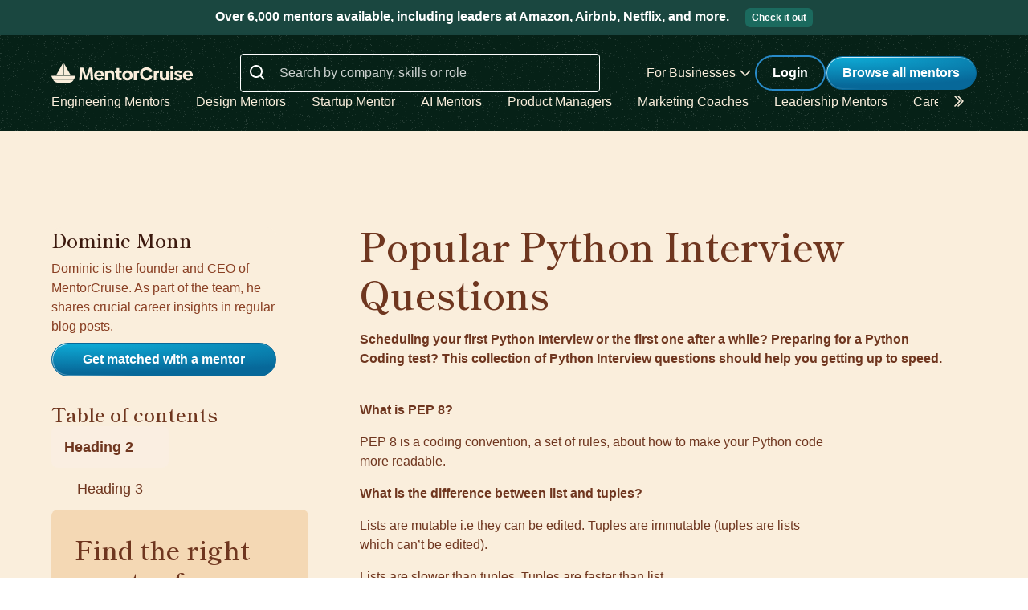

--- FILE ---
content_type: text/html; charset=utf-8
request_url: https://mentorcruise.com/blog/python-interview-questions/
body_size: 24707
content:


<!DOCTYPE html>
<html class="" lang="en">
<head>
    <meta http-equiv="Content-Type" content="text/html;charset=utf-8"/>
    <meta http-equiv="X-UA-Compatible" content="IE=edge">
    <meta name="viewport" content="width=device-width, initial-scale=1">
    <meta name="apple-mobile-web-app-capable" content="yes"/>
    <meta name="mobile-web-app-capable" content="yes">
    <title>Popular Python Interview Questions - MentorCruise</title>
    <meta name="description" content="Scheduling your first Python Interview or the first one after a while? Preparing for a Python Coding test? This collection of Python Interview questions should help you getting up to speed.">

    
        <meta name="robots" content="index, follow">
    

    

    
    
        <link rel="canonical" href="https://mentorcruise.com/blog/python-interview-questions/">
    


    <link rel="apple-touch-icon" sizes="180x180" href="https://cdn.mentorcruise.com/img/favicons/apple-touch-icon.png">
    <link rel="icon" type="image/png" sizes="196x196" href="https://cdn.mentorcruise.com/img/favicons/favicon-196x196.png">
    <link rel="icon" type="image/png" sizes="96x96" href="https://cdn.mentorcruise.com/img/favicons/favicon-96x96.png">
    <link rel="icon" type="image/png" sizes="32x32" href="https://cdn.mentorcruise.com/img/favicons/favicon-32x32.png">
    <link rel="icon" type="image/png" sizes="16x16" href="https://cdn.mentorcruise.com/img/favicons/favicon-16x16.png">
    <link rel="manifest" href="/manifest.json">
    <link rel="mask-icon" href="https://cdn.mentorcruise.com/img/favicons/safari-pinned-tab.svg" color="#5bbad5">
    <meta name="theme-color" content="#ffffff">

    <meta name="p:domain_verify" content="083c064bdfdef31e92e162517e3c52fd"/>

    
    <meta name="twitter:card" content="summary_large_image">
    <meta name="twitter:site" content="@mentorcruise">
    <meta property="og:title" content="Popular Python Interview Questions">
    <meta property="og:description" content="Scheduling your first Python Interview or the first one after a while? Preparing for a Python Coding test? This collection of Python Interview questions should help you getting up to speed.">
    <meta property="og:image" content="https://cdn.mentorcruise.com/pinax-images/image-set-10/5799101a-8197-45aa-86ac-c2c068d93543.jpg">
    <meta property="og:url" content="/blog/python-interview-questions/">
    <meta property="og:type" content="article">


    
    
        <link rel="preconnect" href="https://rsms.me/">
        <link rel="stylesheet" href="https://rsms.me/inter/inter.css">

        <!-- Preload critical Shippori fonts FIRST -->
        <link rel="preload" href="https://cdn.mentorcruise.com/css/fonts/ShipporiMincho-Regular.woff2" as="font" type="font/woff2" crossorigin>
        <link rel="preload" href="https://cdn.mentorcruise.com/css/fonts/ShipporiMincho-SemiBold.woff2" as="font" type="font/woff2" crossorigin>
        <link rel="preload" href="https://cdn.mentorcruise.com/css/fonts/ShipporiMincho-Medium.woff2" as="font" type="font/woff2" crossorigin>
        <link rel="preload" href="https://cdn.mentorcruise.com/css/fonts/ShipporiMincho-ExtraBold.woff2" as="font" type="font/woff2" crossorigin>
        
        <link rel="stylesheet" href="https://cdn.mentorcruise.com/css/fonts/NotoColorEmoji.css"/>
        
        <link rel="stylesheet" href="https://cdn.mentorcruise.com/css/fonts/ShipporiMincho.css"/>

        <link rel="stylesheet" href="https://cdn.mentorcruise.com/css/minireset.css">

        
    <link rel="preload" href="https://cdn.mentorcruise.com/css/bulma.css" as="style"
            onload="this.onload=null;this.rel='stylesheet'">
    <noscript>
        <link rel="stylesheet" href="https://cdn.mentorcruise.com/css/bulma.css">
    </noscript>


        
    <link rel="preload" href="https://cdn.mentorcruise.com/css/app.min.css" as="style"
        onload="this.onload=null;this.rel='stylesheet'">
    <noscript>
        <link rel="stylesheet" href="https://cdn.mentorcruise.com/css/app.min.css">
    </noscript>

    <link rel="stylesheet" type="text/css" href="https://cdn.mentorcruise.com/css/tailwind.frontend.min.css"/>


        <link rel="stylesheet" type="text/css" href="https://cdn.mentorcruise.com/css/tailwind.shared.min.css"/>
    



    


    

    <script>
  !function (t, e) {
    var o, n, p, r;
    e.__SV || (window.posthog = e, e._i = [], e.init = function (i, s, a) {
      function g(t, e) {
        var o = e.split(".");
        2 == o.length && (t = t[o[0]], e = o[1]), t[e] = function () {
          t.push([e].concat(Array.prototype.slice.call(arguments, 0)))
        }
      }

      (p = t.createElement("script")).type = "text/javascript", p.async = !0, p.src = s.api_host.replace(".i.posthog.com", "-assets.i.posthog.com") + "/static/array.js", (r = t.getElementsByTagName("script")[0]).parentNode.insertBefore(p, r);
      var u = e;
      for (void 0 !== a ? u = e[a] = [] : a = "posthog", u.people = u.people || [], u.toString = function (t) {
        var e = "posthog";
        return "posthog" !== a && (e += "." + a), t || (e += " (stub)"), e
      }, u.people.toString = function () {
        return u.toString(1) + ".people (stub)"
      }, o = "capture identify alias people.set people.set_once set_config register register_once unregister opt_out_capturing has_opted_out_capturing opt_in_capturing reset isFeatureEnabled onFeatureFlags getFeatureFlag getFeatureFlagPayload reloadFeatureFlags group updateEarlyAccessFeatureEnrollment getEarlyAccessFeatures getActiveMatchingSurveys getSurveys getNextSurveyStep onSessionId setPersonProperties".split(" "), n = 0; n < o.length; n++) g(u, o[n]);
      e._i.push([i, s, a])
    }, e.__SV = 1)
  }(document, window.posthog || []);
  posthog.init('phc_IzF2cRn8lIqiClHrZspczjrkkQUHe7Bv1P0sDCrGyNm', {
    api_host: 'https://eu.posthog.com',
    autocapture: false,
    
  });
  
</script>
    <script src="https://cdn.brevo.com/js/sdk-loader.js" async></script>
<script>
  // Version: 2.0
  window.Brevo = window.Brevo || [];
  Brevo.push([
    "init",
    {
      client_key: "xzrz2d7tk1ii25aczdsaa0pa",
      // Optional: Add other initialization options, see documentation
    }
  ]);
</script>


    <!-- Google Tag Manager -->
<script>(function(w,d,s,l,i){w[l]=w[l]||[];w[l].push({'gtm.start':
new Date().getTime(),event:'gtm.js'});var f=d.getElementsByTagName(s)[0],
j=d.createElement(s),dl=l!='dataLayer'?'&l='+l:'';j.async=true;j.src=
'https://www.googletagmanager.com/gtm.js?id='+i+dl;f.parentNode.insertBefore(j,f);
})(window,document,'script','dataLayer','GTM-T6M7X6J');</script>
<!-- End Google Tag Manager -->
    
<style>
    .format img {
        max-width: 100% !important;
        height: auto !important;
        margin: 2.5em 0 !important;
        display: block;
        border-radius: 8px;
    }

    .format h1, .format h2, .format h3, .format h4, .format h5, .format h6 {
        font-family: 'Shippori Mincho', serif;
        font-weight: 600;
        color: #6f361f;
        margin-top: 2em;
        margin-bottom: 1em;
    }

    .format h1 { font-size: 2.5rem; line-height: 1.2; }
    .format h2 { font-size: 2rem; line-height: 1.2; }
    .format h3 { font-size: 1.5rem; line-height: 1.2; }
    .format h4 { font-size: 1.25rem; line-height: 1.3; }
    .format h5 { font-size: 1.125; line-height: 1.4; }
    .format h6 { font-size: 1rem; line-height: 1.4; }

    .format p {
        color: #6f361f;
        line-height: 1.5;
        margin-bottom: 1rem;
        font-size: 1rem;
    }

    .format ul, .format ol {
        color: #6f361f;
        margin-bottom: 1rem;
        padding-left: 1.5rem;
    }

    .format li {
        margin-bottom: 0.5rem;
        line-height: 1.5;
    }

    .format blockquote {
        border-left: 4px solid #f4d8b4;
        padding-left: 1rem;
        margin: 1.5rem 0;
        font-style: italic;
        color: #893f23;
    }

    .format code {
        background-color: #f4d8b4;
        padding: 0.2rem 0.4rem;
        border-radius: 4px;
        font-size: 0.875rem;
        color: #6f361f;
    }

    .format pre {
        background-color: #f4d8b4;
        padding: 1rem;
        border-radius: 8px;
        overflow-x: auto;
        margin: 1.5rem 0;
    }

    .format pre code {
        background: none;
        padding: 0;
    }

    @media (max-width: 768px) {
        .format img {
            width: 100% !important;
        }
    }
</style>

    
</head>
<body class="">

<div class="hidden" id="cms_toolbar">
    
</div>

<!-- Global site tag (gtag.js) - Google Analytics -->
<script async src="https://www.googletagmanager.com/gtag/js?id=G-QSPE4CWM7X"></script>
<script>
  window.dataLayer = window.dataLayer || [];
  function gtag(){dataLayer.push(arguments);}
  gtag('js', new Date());

  gtag('config', 'G-QSPE4CWM7X');
</script>
<!-- Google Tag Manager (noscript) -->
<noscript><iframe src="https://www.googletagmanager.com/ns.html?id=GTM-T6M7X6J"
height="0" width="0" style="display:none;visibility:hidden"></iframe></noscript>
<!-- End Google Tag Manager (noscript) -->


    <div class="megabar is-hidden-mobile" style="padding: 5px;">
        <div class="my-1" id="top-banner" data-variant="control">
    <!-- Control: Original copy -->
    <span class="banner-copy" data-banner="control">
        Over 6,000 mentors available, including leaders at Amazon, Airbnb, Netflix, and more.
        <a href="/mentor/browse/" class="light-btn ml-4 small" target="_blank">Check it out</a>
    </span>
    
    <!-- Variant: AI-focused copy -->
    <span class="banner-copy" data-banner="ai-focus" style="display: none;">
        Get 1-on-1 guidance from AI & ML experts at OpenAI, Google, Meta, and more.
        <a href="/mentor/browse/?tags=artificial-intelligence" class="light-btn ml-4 small" target="_blank">Find an AI mentor</a>
    </span>
    
    <!-- Variant: Urgency-based copy -->
    <span class="banner-copy" data-banner="urgency" style="display: none;">
        Don't figure it out alone. 6,000+ mentors ready to accelerate your career today.
        <a href="/get-started/" class="light-btn ml-4 small" target="_blank">Get matched now</a>
    </span>
    
    <!-- Variant: Social proof copy -->
    <span class="banner-copy" data-banner="social-proof" style="display: none;">
        Join 30,000+ professionals who found their mentor. Leaders from FAANG & top startups.
        <a href="/get-started/" class="light-btn ml-4 small" target="_blank">Start free matching</a>
    </span>
    
    <!-- Variant: Personalized/Survey CTA -->
    <span class="banner-copy" data-banner="personalized" style="display: none;">
        Answer 6 quick questions and get matched with your perfect mentor in 2 minutes.
        <a href="/get-started/" class="light-btn ml-4 small" target="_blank">Take the quiz</a>
    </span>
</div>
    </div>

    


<div x-data="{ open: false }" x-bind:class="{ 'z-10 relative': open }">
    <header class="bg-brand-very-dark-green-noise shadow" x-data="{ mobileOpen: false }">
        <div class="mx-auto max-w-7xl px-4 lg:px-16">
            <div class="flex flex-col gap-6 items-center justify-center py-6">
                <!-- Main navigation row -->
                <div class="relative flex gap-x-8 items-center justify-between w-full">
                    <!-- Logo -->
                    <div class="flex relative">
                        <div class="flex flex-shrink-0 items-center">
                            <a class="block" href="/">
                                <img class="block" style="width: 177px; height: 24px;" src="https://cdn.mentorcruise.com/img/mc-logo-white.svg"
                                    alt="MentorCruise">
                            </a>
                        </div>
                    </div>

                    <!-- Search bar (desktop) -->
                    
                        <div class="hidden lg:block flex-1 max-w-md mx-8" id="search-form">
                            <label for="search" class="sr-only">Search</label>
                            <div class="relative">
                                <div class="absolute inset-y-0 left-0 flex items-center pl-3 pt-1 pointer-events-none">
                                    <svg class="h-6 w-6 text-white align-middle" viewBox="0 0 24 24" fill="currentColor">
                                        <path fill-rule="evenodd" d="M8 16C9.77498 15.9996 11.4988 15.4054 12.897 14.312L17.293 18.708L18.707 17.294L14.311 12.898C15.405 11.4997 15.9996 9.77544 16 8C16 3.589 12.411 0 8 0C3.589 0 0 3.589 0 8C0 12.411 3.589 16 8 16ZM8 2C11.309 2 14 4.691 14 8C14 11.309 11.309 14 8 14C4.691 14 2 11.309 2 8C2 4.691 4.691 2 8 2Z" clip-rule="evenodd"/>
                                    </svg>
                                </div>
                                <form method="get" action="/mentor/browse/">
                                    <input id="search" name="search" value=""
                                        class="block w-full h-12 rounded border border-solid border-white bg-transparent py-2 pl-12 pr-3 text-white placeholder:text-white/80 focus:ring-2 focus:ring-brand-blue focus:border-brand-blue sm:text-base"
                                        placeholder="Search by company, skills or role" type="search">
                                </form>
                            </div>
                        </div>
                    

                    <!-- Mobile menu button -->
                    <div class="relative flex items-center lg:hidden">
                        <button type="button" @click="mobileOpen = !mobileOpen"
                                class="relative border-0 bg-transparent inline-flex items-center justify-center rounded-md p-2 text-citrine-white hover:bg-brand-dark-green hover:text-white focus:outline-none focus:ring-2 focus:ring-inset focus:ring-brand-blue"
                                aria-controls="mobile-menu" aria-expanded="false">
                            <span class="absolute -inset-0.5"></span>
                            <span class="sr-only">Open menu</span>
                            <svg class="inline-block h-6 w-6" fill="none" viewBox="0 0 24 24" stroke-width="1.5"
                                stroke="currentColor" aria-hidden="true" x-bind:class="{ 'hidden': mobileOpen, 'inline-block': !mobileOpen }">
                                <path stroke-linecap="round" stroke-linejoin="round"
                                    d="M3.75 6.75h16.5M3.75 12h16.5m-16.5 5.25h16.5"/>
                            </svg>
                            <svg class="hidden h-6 w-6" fill="none" viewBox="0 0 24 24" stroke-width="1.5" stroke="currentColor"
                                aria-hidden="true" x-bind:class="{ 'block': mobileOpen, 'hidden': !mobileOpen }">
                                <path stroke-linecap="round" stroke-linejoin="round" d="M6 18L18 6M6 6l12 12"/>
                            </svg>
                        </button>
                    </div>

                    <!-- Desktop navigation -->
                    <div class="hidden lg:flex gap-x-8 items-center">
                        <!-- For Businesses dropdown -->
                        <div @mouseover="open = true" @mouseleave="open = false"
                            class="relative inline-block text-left">
                            <div>
                                
                                    <div type="button"
                                        class="text-citrine-white cursor-default py-2 text-base font-normal whitespace-nowrap flex items-center gap-1"
                                        id="menu-button" :aria-expanded="open" aria-haspopup="true">
                                        For Businesses
                                        <svg class="h-6 w-6 text-citrine-white" viewBox="0 0 24 24" fill="currentColor">
                                            <path fill-rule="evenodd" d="M12.3977 15.6629C12.178 15.8826 11.8219 15.8826 11.6022 15.6629L5.86739 9.92804C5.64772 9.70837 5.64772 9.35227 5.86739 9.13259L6.13256 8.86739C6.35222 8.64772 6.70838 8.64772 6.92805 8.86739L12 13.9393L17.0719 8.86739C17.2916 8.64772 17.6477 8.64772 17.8674 8.86739L18.1326 9.13259C18.3522 9.35227 18.3522 9.70837 18.1326 9.92804L12.3977 15.6629Z" clip-rule="evenodd"/>
                                        </svg>
                                    </div>
                                
                            </div>

                            <div x-show="open" style="display: none;"
                                class="absolute right-0 z-50 w-56 origin-top-right rounded-md bg-white shadow-lg ring-1 ring-black ring-opacity-5 focus:outline-none"
                                role="menu" aria-orientation="vertical" aria-labelledby="menu-button" tabindex="-1"
                                x-transition:enter="transition ease-out duration-100"
                                x-transition:enter-start="transform opacity-0 scale-95"
                                x-transition:enter-end="transform opacity-100 scale-100"
                                x-transition:leave="transition ease-in duration-75"
                                x-transition:leave-start="transform opacity-100 scale-100"
                                x-transition:leave-end="transform opacity-0 scale-95">
                                <div class="py-1" role="none">
                                    <a href="/teams/"
                                    class="text-stone-900 inline-block w-full px-4 py-2 text-sm hover:bg-gray-100"
                                    role="menuitem" tabindex="-1" id="menu-item-0">Mentorship for Teams</a>
                                    <a href="/teams/info/"
                                    class="text-stone-900 inline-block w-full px-4 py-2 text-sm hover:bg-gray-100"
                                    role="menuitem" tabindex="-1" id="menu-item-1">Information for Employers</a>
                                    <a href="/executives/"
                                    class="text-stone-900 inline-block w-full px-4 py-2 text-sm hover:bg-gray-100"
                                    role="menuitem" tabindex="-1" id="menu-item-2">Executive Team Coaching</a>
                                    <a href="/fractional-executive/"
                                    class="text-stone-900 inline-block w-full px-4 py-2 text-sm hover:bg-gray-100"
                                    role="menuitem" tabindex="-1" id="menu-item-3">Fractional Executives</a>
                                </div>
                            </div>
                        </div>

                        <!-- Action buttons -->
                        <div class="flex gap-4 items-center">
                            
                                
                                    <!-- Log in button -->
                                    <a href="/auth/login/" 
                                    class="secondary-btn small text-white"
                                    title="Login">
                                        Login
                                    </a>
                                
                            

                            
                                <!-- Browse All Mentors button -->
                                <a class="primary-btn py-2 px-5" 
                                id="main-cta" href="/mentor/browse/" title="Find a mentor">
                                    Browse all mentors
                                </a>
                            
                        </div>
                    </div>
                </div>

                <!-- Sub-navigation -->
                
                    <div class="hidden lg:block w-full" id="subnav"
                        x-data="{ 
                            canScrollLeft: false, 
                            canScrollRight: false,
                            updateScrollButtons() { 
                                const el = this.$refs.scrollableNav; 
                                if (!el) return; 
                                const threshold = 2; // account for subpixel rounding
                                const maxScrollLeft = el.scrollWidth - el.clientWidth;
                                this.canScrollLeft = el.scrollLeft > threshold; 
                                this.canScrollRight = (el.scrollWidth > el.clientWidth + threshold) && (el.scrollLeft < (maxScrollLeft - threshold)); 
                            }
                        }"
                        x-init="$nextTick(() => { 
                            const component = $data; 
                            const el = component.$refs.scrollableNav; 
                            if (el) { 
                                el.scrollLeft = 0; 
                                const onUpdate = () => component.updateScrollButtons(); 
                                el.addEventListener('scroll', onUpdate, { passive: true }); 
                                window.addEventListener('resize', onUpdate); 
                                window.addEventListener('load', onUpdate); 
                                if (window.ResizeObserver) { new ResizeObserver(onUpdate).observe(el); } 
                                onUpdate(); 
                            } else { 
                                component.updateScrollButtons(); 
                            } 
                        })"
                    >
                        <div class="relative w-full">
                            <nav x-ref="scrollableNav" class="flex w-full pr-8 overflow-x-auto scrollbar-hide space-x-8 items-center" aria-label="Global" id="scrollable-nav">
                            <a href="/skill/engineering/"
                            class="text-citrine-white hover:text-white  text-base font-normal whitespace-nowrap transition-colors">
                                Engineering Mentors
                            </a>
                            <a href="/skill/design/"
                            class="text-citrine-white hover:text-white  text-base font-normal whitespace-nowrap transition-colors">
                                Design Mentors
                            </a>
                            <a href="/skill/startup/"
                            class="text-citrine-white hover:text-white  text-base font-normal whitespace-nowrap transition-colors">
                                Startup Mentor
                            </a>
                            <a href="/skill/artificial%20intelligence/"
                            class="text-citrine-white hover:text-white  text-base font-normal whitespace-nowrap transition-colors">
                                AI Mentors
                            </a>
                            <a href="/skill/product%20management/"
                            class="text-citrine-white hover:text-white  text-base font-normal whitespace-nowrap transition-colors">
                                Product Managers
                            </a>
                            <a href="/skill/marketing/"
                            class="text-citrine-white hover:text-white  text-base font-normal whitespace-nowrap transition-colors">
                                Marketing Coaches
                            </a>
                            <a href="/skill/leadership/"
                            class="text-citrine-white hover:text-white  text-base font-normal whitespace-nowrap transition-colors">
                                Leadership Mentors
                            </a>
                            <a href="/skill/career/"
                            class="text-citrine-white hover:text-white  text-base font-normal whitespace-nowrap transition-colors">
                                Career Coaches
                            </a>
                            <a href="/top/"
                            class="text-citrine-white hover:text-white  text-base font-normal whitespace-nowrap transition-colors">
                                Top Mentors
                            </a>
                            </nav>

                            <!-- Left arrow button (overlay) -->
                            <div class="absolute inset-y-0 left-0 w-12 z-10 flex items-center justify-center bg-gradient-to-r from-brand-very-dark-green to-transparent transition-opacity duration-200" x-cloak style="display: none;"
                                x-bind:class="{ 'opacity-100': canScrollLeft, 'opacity-0 pointer-events-none': !canScrollLeft }">
                                <button type="button"
                                    class="mx-2 text-citrine-white bg-transparent hover:text-white cursor-pointer transition transform hover:scale-105 focus:outline-none border-0"
                                    @click="$refs.scrollableNav && $refs.scrollableNav.scrollBy({ left: -300, behavior: 'smooth' })"
                                    @keydown.enter="$event.currentTarget.click()"
                                    @keydown.space.prevent="$event.currentTarget.click()"
                                    aria-label="Scroll categories left">
                                    <svg class="h-6 w-6 transform rotate-180" fill="none" viewBox="0 0 24 24" stroke-width="1.5" stroke="currentColor">
                                        <path stroke-linecap="round" stroke-linejoin="round" d="M5 15l6-6-6-6" />
                                        <path stroke-linecap="round" stroke-linejoin="round" d="M1 15l6-6-6-6" />
                                    </svg>
                                </button>
                            </div>

                            <!-- Right arrow button (overlay) -->
                            <div class="absolute inset-y-0 right-0 w-12 z-10 flex pl-4 items-center justify-center bg-brand-very-dark-green-noise transition-opacity duration-200" x-cloak
                                x-bind:class="{ 'opacity-100': canScrollRight, 'opacity-0 pointer-events-none': !canScrollRight }">
                                <button type="button"
                                    class="mx-2 text-citrine-white bg-transparent hover:text-white cursor-pointer transition transform hover:scale-105 focus:outline-none border-0 pt-2"
                                    @click="$refs.scrollableNav && $refs.scrollableNav.scrollBy({ left: 300, behavior: 'smooth' })"
                                    @keydown.enter="$event.currentTarget.click()"
                                    @keydown.space.prevent="$event.currentTarget.click()"
                                    aria-label="Scroll categories right">
                                    <svg class="h-6 w-6" fill="none" viewBox="0 0 24 24" stroke-width="1.5" stroke="currentColor">
                                        <path stroke-linecap="round" stroke-linejoin="round" d="M5 15l6-6-6-6" />
                                        <path stroke-linecap="round" stroke-linejoin="round" d="M1 15l6-6-6-6" />
                                    </svg>
                                </button>
                            </div>
                        </div>
                    </div>
                
            </div>
        </div>

        <!-- Mobile menu -->
        <nav class="lg:hidden" aria-label="Global" id="mobile-menu" x-show="mobileOpen" style="display: none;">
            <div class="space-y-1 px-4 pb-3 pt-4 bg-brand-dark-green border-solid border-0 border-t border-brand-dark-green">
                <!-- Mobile search -->
                
                    <div class="pb-3">
                        <form method="get" action="/mentor/browse/">
                            <div class="relative">
                                <div class="absolute inset-y-0 left-0 flex items-center pl-3 pointer-events-none">
                                    <svg class="h-5 w-5 text-white" viewBox="0 0 20 20" fill="currentColor">
                                        <path fill-rule="evenodd" d="M9 3.5a5.5 5.5 0 100 11 5.5 5.5 0 000-11zM2 9a7 7 0 1112.452 4.391l3.328 3.329a.75.75 0 11-1.06 1.06l-3.329-3.328A7 7 0 012 9z" clip-rule="evenodd"/>
                                    </svg>
                                </div>
                                <input name="search" value=""
                                    class="block w-full rounded border border-solid border-white bg-transparent py-2 pl-10 pr-3 text-white placeholder:text-white/80 focus:ring-2 focus:ring-brand-blue focus:border-brand-blue"
                                    placeholder="Search by company, skills or role" type="search">
                            </div>
                        </form>
                    </div>
                
                
                <a href="/mentor/browse/"
                class="text-citrine-white hover:bg-brand-dark-green hover:text-white inline-block w-full rounded-md py-3 px-3 text-base font-medium"
                aria-current="page">Find a mentor</a>
                <a href="/teams/"
                class="text-citrine-white hover:bg-brand-dark-green hover:text-white inline-block w-full rounded-md py-3 px-3 text-base font-medium">For businesses</a>
                
                    <a href="/auth/login/"
                    class="text-citrine-white hover:bg-brand-dark-green hover:text-white inline-block w-full rounded-md py-3 px-3 text-base font-medium">Login</a>
                
            </div>
        </nav>
    </header>
</div>

<style>
    /* only on desktop */

    @media (min-width: 1024px) {
        .scrollable-list-container {
            position: relative;
            width: 100%; /* Adjust based on your layout requirements */
        }

        .scrollable-list-container::after {
            content: '';
            position: absolute;
            right: 0;
            top: 0;
            width: 20px; /* Width of the gradient */
            height: 100%;
            background: linear-gradient(to left, rgba(255, 255, 255, 1), rgba(255, 255, 255, 0));
            pointer-events: none; /* Ensures clicks pass through */
        }
    }

</style>

    <!-- Main Blog Post Content -->
    <div class="bg-citrine-white relative w-full">
        <div class="flex flex-col items-center overflow-hidden relative size-full">
            <div class="flex flex-col gap-20 items-center justify-start px-4 lg:px-16 py-28 relative w-full max-w-7xl mx-auto">
                
                <!-- Blog Post Layout -->
                <div class="relative shrink-0 w-full">
                    <div class="flex flex-col lg:flex-row items-start justify-between p-0 relative w-full gap-12">
                        
                        <!-- Sidebar -->
                        <div class="relative w-[320px] shrink-0 hidden lg:block">
    <div class="flex flex-col h-full items-start justify-between p-0 relative w-[320px] gap-12">
        
        <!-- Author Card -->
        <div class="relative shrink-0 w-[280px]">
            

<div class="relative shrink-0 w-full">
    <div class="flex flex-col gap-4 items-start justify-start p-0 relative w-full mt-2">
        <!-- Author Profile Card -->
        
        <div class="bg-citrine-white relative rounded-xl shrink-0 w-full border sm:border-none border-solid border-peach-cream-300 p-4 sm:p-0 mb-8">
            <div class="flex flex-col md:flex-row lg:flex-col gap-4 md:gap-6 lg:gap-5 items-start justify-start relative w-full">
                <!-- Default Image -->
                <div class="aspect-[1/1] bg-center bg-cover bg-no-repeat relative rounded-lg overflow-hidden shrink-0 w-16 h-16 md:w-24 md:h-24 lg:w-full lg:h-auto lg:aspect-[1/1]"
                     style="background-image: url('https://cdn.mentorcruise.com/cdn-cgi/image/width=512,format=auto/https://cdn.mentorcruise.com/cache/3182ce38814f4ef61fddd2232936aa7b/95513c7c8f849135/a83ad4ed4ba261c2c41abd678365d6f7.jpg');">
                </div>
                
                <!-- Default Info -->
                <div class="flex-1 min-w-0 lg:w-full">
                    <div class="flex flex-col gap-3 md:gap-4 lg:gap-5 items-start justify-start relative">
                        <div class="relative w-full">
                            <div class="flex flex-col items-start justify-start relative text-left w-full">
                                <div class="font-shippori font-semibold text-lg md:text-xl lg:text-2xl leading-tight relative text-peach-cream-950 w-full">
                                    Dominic Monn
                                </div>
                                <div class="font-normal text-sm md:text-base relative text-peach-cream-800 w-full mt-1 md:mt-2">
                                    Dominic is the founder and CEO of MentorCruise. As part of the team, he shares crucial career insights in regular blog posts.
                                </div>
                            </div>
                        </div>
                        
                        <a href="/get-started/" class="primary-btn w-full max-w-[400px] text-center text-sm md:text-base px-4 py-2 lg:mt-2">Get matched with a mentor</a>
                    </div>
                </div>
            </div>
        </div>
        
    </div>
</div>
        </div>

        <!-- Table of Contents -->
        <div class="relative shrink-0 w-full">
            <div class="flex flex-col gap-4 items-start justify-start p-0 relative w-full">
                <div class="font-shippori font-semibold text-2xl leading-tight text-peach-cream-900">
                    Table of contents
                </div>
                <div class="relative shrink-0 w-full">
                    <div class="flex flex-col items-start justify-start p-0 relative w-full">
                        <!-- TOC will be dynamically generated by JavaScript -->
                        <div id="table-of-contents">
                            <!-- Placeholder TOC items -->
                            <div class="bg-peach-cream-100 relative rounded-lg shrink-0 w-full">
                                <div class="flex flex-row gap-2.5 items-start justify-start px-4 py-3 relative w-full">
                                    <div class="font-bold text-lg text-peach-cream-900">
                                        Heading 2
                                    </div>
                                </div>
                            </div>
                            <div class="relative shrink-0 w-full">
                                <div class="flex flex-row gap-2 items-start justify-start px-8 py-3 relative w-full">
                                    <div class="font-normal text-lg text-peach-cream-900">
                                        Heading 3
                                    </div>
                                </div>
                            </div>
                        </div>
                    </div>
                </div>
            </div>
        </div>

        <!-- CTA and Share -->
        <div class="relative shrink-0 w-full">
            <div class="flex flex-col gap-4 items-start justify-start p-0 relative w-full">
                <!-- CTA Card -->
                <div class="bg-peach-cream-200 relative rounded-lg shrink-0 w-full border-b-4 border-peach-cream-300">
                    <div class="flex flex-col items-start justify-start overflow-hidden p-0 relative w-full">
                        <div class="flex flex-col gap-[14px] items-start justify-start p-[29px] relative w-full">
                            <div class="font-shippori font-semibold text-[32px] leading-tight text-peach-cream-900 w-full">
                                Find the right mentor for your goals
                            </div>
                            <a href="/mentor/browse/" class="primary-btn">
                                Start your free trial
                            </a>
                        </div>
                    </div>
                </div>

                <!-- Share Section -->
                <div class="relative shrink-0 w-full">
                    <div class="flex flex-col gap-12 items-start justify-start p-0 relative w-full">
                        <div class="relative shrink-0">
                            <div class="flex flex-col gap-4 items-start justify-start p-0 relative">
                                <div class="font-semibold text-lg text-peach-cream-900">
                                    Share
                                </div>
                                <div class="relative shrink-0">
                                    <div class="flex flex-row gap-2 items-start justify-start p-0 relative">
                                        <!-- Copy Link -->
                                        <button type="button"
                                                onclick="navigator.clipboard.writeText('https://mentorcruise.com/blog/python-interview-questions/');"
                                                class="bg-peach-cream-300 appearance-none border-0 relative rounded-full shrink-0 p-1">
                                            <div class="flex flex-col items-center justify-center overflow-hidden relative size-full">
                                                <div class="flex flex-col items-center justify-center p-1 relative">
                                                    <div class="overflow-hidden relative shrink-0 pl-1 w-6 h-6">
                                                        <svg class="w-full h-full" viewBox="0 0 24 24" fill="none" xmlns="http://www.w3.org/2000/svg">
                                                            <path fill-rule="evenodd" clip-rule="evenodd" d="M12.586 4.586a2 2 0 112.828 2.828l-3 3a2 2 0 01-2.828 0 1 1 0 00-1.414 1.414 4 4 0 005.656 0l3-3a4 4 0 00-5.656-5.656l-1.5 1.5a1 1 0 101.414 1.414l1.5-1.5zm-5 5a2 2 0 012.828 0 1 1 0 101.414-1.414 4 4 0 00-5.656 0l-3 3a4 4 0 105.656 5.656l1.5-1.5a1 1 0 10-1.414-1.414l-1.5 1.5a2 2 0 11-2.828-2.828l3-3z" fill="#6f361f"/>
                                                        </svg>
                                                    </div>
                                                </div>
                                            </div>
                                        </button>

                                        <!-- LinkedIn -->
                                        <a href="https://www.linkedin.com/shareArticle?mini=true&url=https://mentorcruise.com/blog/python-interview-questions/"
                                           target="_blank"
                                           class="bg-peach-cream-300 relative rounded-full shrink-0 p-1">
                                            <div class="flex flex-col items-center justify-center overflow-hidden relative size-full">
                                                <div class="flex flex-col items-center justify-center p-1 relative">
                                                    <div class="overflow-hidden relative shrink-0 w-6 h-6">
                                                        <svg class="w-full h-full" viewBox="0 0 24 24" fill="none" xmlns="http://www.w3.org/2000/svg">
                                                            <path d="M20.447 20.452h-3.554v-5.569c0-1.328-.027-3.037-1.852-3.037-1.853 0-2.136 1.445-2.136 2.939v5.667H9.351V9h3.414v1.561h.046c.477-.9 1.637-1.85 3.37-1.85 3.601 0 4.267 2.37 4.267 5.455v6.286zM5.337 7.433c-1.144 0-2.063-.926-2.063-2.065 0-1.138.92-2.063 2.063-2.063 1.14 0 2.064.925 2.064 2.063 0 1.139-.925 2.065-2.064 2.065zm1.782 13.019H3.555V9h3.564v11.452zM22.225 0H1.771C.792 0 0 .774 0 1.729v20.542C0 23.227.792 24 1.771 24h20.451C23.2 24 24 23.227 24 22.271V1.729C24 .774 23.2 0 22.222 0h.003z" fill="#6f361f"/>
                                                        </svg>
                                                    </div>
                                                </div>
                                            </div>
                                        </a>

                                        <!-- X/Twitter -->
                                        <a href="https://x.com/intent/tweet?text=Popular Python Interview Questions%20https://mentorcruise.com/blog/python-interview-questions/"
                                           target="_blank"
                                           class="bg-peach-cream-300 relative rounded-full shrink-0 p-1">
                                            <div class="flex flex-col items-center justify-center overflow-hidden relative size-full">
                                                <div class="flex flex-col items-center justify-center p-1 relative">
                                                    <div class="overflow-hidden relative shrink-0 w-6 h-6">
                                                        <svg class="w-full h-full" viewBox="0 0 24 24" fill="none" xmlns="http://www.w3.org/2000/svg">
                                                            <path d="M13.795 10.533 20.68 2h-3.073l-5.255 6.517L7.69 2H1l7.806 10.91L1.47 22h3.074l5.705-7.07L15.31 22H22l-8.205-11.467Zm-2.38 2.95L9.97 11.464 4.36 3.627h2.31l4.528 6.317 1.443 2.02 6.018 8.409h-2.31l-4.934-6.89Z" fill="#6f361f"/>
                                                        </svg>
                                                    </div>
                                                </div>
                                            </div>
                                        </a>

                                        <!-- Facebook -->
                                        <a href="https://www.facebook.com/sharer/sharer.php?u=https://mentorcruise.com/blog/python-interview-questions/"
                                           target="_blank"
                                           class="bg-peach-cream-300 relative rounded-full shrink-0 p-1">
                                            <div class="flex flex-col items-center justify-center overflow-hidden relative size-full">
                                                <div class="flex flex-col items-center justify-center p-1 relative">
                                                    <div class="overflow-hidden relative shrink-0 w-6 h-6">
                                                        <svg class="w-full h-full" viewBox="0 0 24 24" fill="none" xmlns="http://www.w3.org/2000/svg">
                                                            <path d="M24 12.073c0-6.627-5.373-12-12-12s-12 5.373-12 12c0 5.99 4.388 10.954 10.125 11.854v-8.385H7.078v-3.47h3.047V9.43c0-3.007 1.792-4.669 4.533-4.669 1.312 0 2.686.235 2.686.235v2.953H15.83c-1.491 0-1.956.925-1.956 1.874v2.25h3.328l-.532 3.47h-2.796v8.385C19.612 23.027 24 18.062 24 12.073z" fill="#6f361f"/>
                                                        </svg>
                                                    </div>
                                                </div>
                                            </div>
                                        </a>
                                    </div>
                                </div>
                            </div>
                        </div>
                    </div>
                </div>

                <!-- Published Date -->
                <aside class="relative shrink-0 w-full">
                    <div class="flex flex-col gap-4 items-start justify-start p-0 relative w-full">
                        <time datetime="2019-01-16T16:45:18+00:00" class="text-peach-cream-900">
                            Published on January 16th, 2019
                        </time>
                    </div>
                </aside>
            </div>
        </div>
    </div>
</div>

                        <!-- Main Content -->

                        <div class="relative shrink-0 w-full max-w-[768px] pr-0 md:pr-8">
                            <div class="flex flex-col items-start justify-start p-0 relative">
                                <div class="relative shrink-0 w-full">
                                    <div class="flex flex-col items-start justify-start p-0 relative w-full">
                                        <!-- Article Header -->
                                        <div class="relative shrink-0 w-full">
                                            <div class="flex flex-col items-start justify-start pb-4 pt-0 px-0 relative w-full">
                                                <h1 class="font-shippori font-semibold text-5xl leading-tight text-peach-cream-900 relative shrink-0 w-full">
                                                    Popular Python Interview Questions
                                                </h1>
                                            </div>
                                        </div>
                                        
                                        <!-- Article Subtitle/Teaser -->
                                        <div class="relative shrink-0 w-full">
                                            <div class="flex flex-col items-start justify-start pb-10 pt-0 px-0 relative w-full">
                                                <div class="font-bold text-base text-peach-cream-900 relative shrink-0 w-full">
                                                    Scheduling your first Python Interview or the first one after a while? Preparing for a Python Coding test? This collection of Python Interview questions should help you getting up to speed.
                                                </div>
                                            </div>
                                        </div>

                                        <div class="block lg:hidden">
                                            

<div class="relative shrink-0 w-full">
    <div class="flex flex-col gap-4 items-start justify-start p-0 relative w-full mt-2">
        <!-- Author Profile Card -->
        
        <div class="bg-citrine-white relative rounded-xl shrink-0 w-full border sm:border-none border-solid border-peach-cream-300 p-4 sm:p-0 mb-8">
            <div class="flex flex-col md:flex-row lg:flex-col gap-4 md:gap-6 lg:gap-5 items-start justify-start relative w-full">
                <!-- Default Image -->
                <div class="aspect-[1/1] bg-center bg-cover bg-no-repeat relative rounded-lg overflow-hidden shrink-0 w-16 h-16 md:w-24 md:h-24 lg:w-full lg:h-auto lg:aspect-[1/1]"
                     style="background-image: url('https://cdn.mentorcruise.com/cdn-cgi/image/width=512,format=auto/https://cdn.mentorcruise.com/cache/3182ce38814f4ef61fddd2232936aa7b/95513c7c8f849135/a83ad4ed4ba261c2c41abd678365d6f7.jpg');">
                </div>
                
                <!-- Default Info -->
                <div class="flex-1 min-w-0 lg:w-full">
                    <div class="flex flex-col gap-3 md:gap-4 lg:gap-5 items-start justify-start relative">
                        <div class="relative w-full">
                            <div class="flex flex-col items-start justify-start relative text-left w-full">
                                <div class="font-shippori font-semibold text-lg md:text-xl lg:text-2xl leading-tight relative text-peach-cream-950 w-full">
                                    Dominic Monn
                                </div>
                                <div class="font-normal text-sm md:text-base relative text-peach-cream-800 w-full mt-1 md:mt-2">
                                    Dominic is the founder and CEO of MentorCruise. As part of the team, he shares crucial career insights in regular blog posts.
                                </div>
                            </div>
                        </div>
                        
                        <a href="/get-started/" class="primary-btn w-full max-w-[400px] text-center text-sm md:text-base px-4 py-2 lg:mt-2">Get matched with a mentor</a>
                    </div>
                </div>
            </div>
        </div>
        
    </div>
</div>
                                        </div>
                                    </div>
                                </div>

                                <!-- Article Content -->
                                <div class="relative shrink-0 w-full">
                                    <div class="flex flex-col items-start justify-start pb-4 pt-0 px-0 relative w-full">
                                        <div class="font-normal text-base text-peach-cream-900 relative shrink-0 w-full format format-lg" id="article-content">
                                            <p><strong>What is PEP 8?</strong></p>
<p>PEP 8 is a coding convention, a set of rules, about how to make your Python code more readable.</p>
<p><strong>What is the difference between list and tuples?</strong></p>
<p>Lists are mutable i.e they can be edited.
Tuples are immutable (tuples are lists which can’t be edited).</p>
<p>Lists are slower than tuples.   Tuples are faster than list.</p>
<div class="codehilite"><pre><span></span>list_1 = [10, ‘Chelsea’, 20]
tup_1 = (10, ‘Chelsea’ , 20)
</pre></div>


<p><strong>What is the difference between deep and shallow copy?</strong></p>
<p>Shallow copy is used when a new instance type gets created and it keeps the values that are copied in the new instance. Shallow copy is used to copy the reference pointers just like it copies the values. These references point to the original objects and the changes made in any member of the class will also affect the original copy of it. Shallow copy allows faster execution of the program and it depends on the size of the data that is used.</p>
<p>Deep copy is used to store the values that are already copied. Deep copy doesn’t copy the reference pointers to the objects. It makes the reference to an object and the new object that is pointed by some other object gets stored. The changes made in the original copy won’t affect any other copy that uses the object. Deep copy makes execution of the program slower due to making certain copies for each object that is been called.</p>
<p><strong>How is Multithreading achieved in Python?</strong></p>
<ul>
<li>Python has a multi-threading package but if you want to multi-thread to speed your code up, then it’s usually not a good idea to use it.</li>
<li>Python has a construct called the Global Interpreter Lock (GIL). The GIL makes sure that only one of your ‘threads’ can execute at any one time. A thread acquires the GIL, does a little work, then passes the GIL onto the next thread.</li>
<li>This happens very quickly so to the human eye it may seem like your threads are executing in parallel, but they are really just taking turns using the same CPU core.</li>
<li>All this GIL passing adds overhead to execution. This means that if you want to make your code run faster then using the threading package often isn’t a good idea.</li>
</ul>
<p><strong>Explain Inheritance in Python</strong></p>
<p>Inheritance allows One class to gain all the members(say attributes and methods) of another class. Inheritance provides code reusability, makes it easier to create and maintain an application. The class from which we are inheriting is called super-class and the class that is inherited is called a derived / child class.</p>
<p>They are different types of inheritance supported by Python:</p>
<ul>
<li>Single Inheritance – where a derived class acquires the members of a single super class.</li>
<li>Multi-level inheritance – a derived class d1 in inherited from base class base1, and d2 are inherited from base2.</li>
<li>Hierarchical inheritance – from one base class you can inherit any number of child classes</li>
<li>Multiple inheritance – a derived class is inherited from more than one base class.</li>
</ul>
<p><strong>What is dictionary in Python?</strong></p>
<p>A dictionary is a built-in data type. It defines one-to-one relationship between keys and values. Dictionaries contain pair of keys and their corresponding values. Dictionaries are indexed by keys.</p>
<p>Let’s take an example:</p>
<p>The following example contains some keys. Country, Capital &amp; PM. Their corresponding values are India, Delhi and Modi respectively.</p>
<div class="codehilite"><pre><span></span>location={&#39;Country&#39;:&#39;India&#39;,&#39;Capital&#39;:&#39;Delhi&#39;,&#39;PM&#39;:&#39;Modi&#39;}
print location[&#39;Country&#39;]
&gt;&gt; India
print location[&#39;Capital&#39;]
&gt;&gt; Delhi
print location[&#39;PM&#39;]
&gt;&gt; Modi
</pre></div>


<p><strong>What does this mean: <code>*args, **kwargs</code>? And why would we use it?</strong></p>
<p>We use <code>*args</code> when we aren’t sure how many arguments are going to be passed to a function, or if we want to pass a stored list or tuple of arguments to a function. <code>**kwargs</code> is used when we don’t know how many keyword arguments will be passed to a function, or it can be used to pass the values of a dictionary as keyword arguments. The identifiers args and kwargs are a convention, you could also use <code>*bob</code> and <code>**billy</code> but that would not be wise.</p>
<p><strong>What are negative indexes and why are they used?</strong></p>
<p>The sequences in Python are indexed and it consists of the positive as well as negative numbers. The numbers that are positive uses ‘0’ that is uses as first index and ‘1’ as the second index and the process goes on like that.</p>
<p>The index for the negative number starts from ‘-1’ that represents the last index in the sequence and ‘-2’ as the penultimate index and the sequence carries forward like the positive number.</p>
<p>The negative index is used to remove any new-line spaces from the string and allow the string to except the last character that is given as S[:-1]. The negative index is also used to show the index to represent the string in correct order.</p>
<p><strong>How can you generate random numbers in Python?</strong></p>
<p>Random module is the standard module that is used to generate the random number. The method is defined as:</p>
<div class="codehilite"><pre><span></span><span class="kn">import</span> <span class="nn">random</span>
<span class="n">random</span><span class="o">.</span><span class="n">random</span>
</pre></div>


<p>The statement <code>random.random()</code> method return the floating point number that is in the range of [0, 1). The function generates the random float numbers. The methods that are used with the random class are the bound methods of the hidden instances. The instances of the Random can be done to show the multi-threading programs that creates different instance of individual threads. The other random generators that are used in this are:</p>
<ul>
<li>randrange(a, b): it chooses an integer and define the range in-between [a, b). It returns the elements by selecting it randomly from the range that is specified. It doesn’t build a range object.</li>
<li>uniform(a, b): it chooses a floating point number that is defined in the range of [a,b).Iyt returns the floating point number</li>
<li>normalvariate(mean, sdev): it is used for the normal distribution where the mu is a mean and the sdev is a sigma that is used for standard deviation.
The Random class that is used and instantiated creates an independent multiple random number generators.</li>
</ul>
<p><strong>What is the difference between range &amp; xrange? (Python2)</strong></p>
<p>For the most part, xrange and range are the exact same in terms of functionality. They both provide a way to generate a list of integers for you to use, however you please. The only difference is that range returns a Python list object and x range returns an xrange object.</p>
<p>This means that xrange doesn’t actually generate a static list at run-time like range does. It creates the values as you need them with a special technique called yielding. This technique is used with a type of object known as generators. That means that if you have a really gigantic range you’d like to generate a list for, say one billion, xrange is the function to use.</p>
<p>This is especially true if you have a really memory sensitive system such as a cell phone that you are working with, as range will use as much memory as it can to create your array of integers, which can result in a Memory Error and crash your program. It’s a memory hungry beast.</p>
<p><strong>What is pickling and unpickling?</strong></p>
<p>Pickle module accepts any Python object and converts it into a string representation and dumps it into a file by using dump function, this process is called pickling. While the process of retrieving original Python objects from the stored string representation is called unpickling.</p>
<p><strong>How are arguments passed by value or by reference?</strong></p>
<p>Everything in Python is an object and all variables hold references to the objects. The references values are according to the functions; as a result you cannot change the value of the references. However, you can change the objects if it is mutable.</p>
<p><strong>What is pass in Python?</strong></p>
<p><code>pass</code> is a no-operation statement</p>
<p><strong>What is monkey patching and when is it used?</strong></p>
<p>Monkey patching is changing the behaviour of a function or object after it has already been defined. For example:</p>
<div class="codehilite"><pre><span></span><span class="kn">import</span> <span class="nn">datetime</span>
<span class="n">datetime</span><span class="o">.</span><span class="n">datetime</span><span class="o">.</span><span class="n">now</span> <span class="o">=</span> <span class="k">lambda</span><span class="p">:</span> <span class="n">datetime</span><span class="o">.</span><span class="n">datetime</span><span class="p">(</span><span class="mi">2012</span><span class="p">,</span> <span class="mi">12</span><span class="p">,</span> <span class="mi">12</span><span class="p">)</span>
</pre></div>


<p>One reason to monkey patch would be in testing. </p>
<p><strong>What do these mean to you: @classmethod, @staticmethod, @property?</strong></p>
<p>These are decorators. A decorator is a special kind of function that either takes a function and returns a function, or takes a class and returns a class. The @ symbol is just syntactic sugar that allows you to decorate something in a way that&rsquo;s easy to read.</p>
<div class="codehilite"><pre><span></span>@my_decorator
def my_func(stuff):
    do_things
</pre></div>


<p>Is equivalent to</p>
<div class="codehilite"><pre><span></span>def my_func(stuff):
    do_things

my_func = my_decorator(my_func)
</pre></div>


<p><strong>Describe Python&rsquo;s garbage collection mechanism in brief.</strong></p>
<p>A lot can be said here. There are a few main points that you should mention:</p>
<ul>
<li>Python maintains a count of the number of references to each object in memory. If a reference count goes to zero then the associated object is no longer live and the memory allocated to that object can be freed up for something else</li>
<li>occasionally things called &ldquo;reference cycles&rdquo; happen. The garbage collector periodically looks for these and cleans them up. An example would be if you have two objects o1 and o2 such that o1.x == o2 and o2.x == o1. If o1 and o2 are not referenced by anything else then they shouldn&rsquo;t be live. But each of them has a reference count of 1.</li>
<li>Certain heuristics are used to speed up garbage collection. For example, recently created objects are more likely to be dead. As objects are created, the garbage collector assigns them to generations. Each object gets one generation, and younger generations are dealt with first.</li>
</ul>
<p><em>Sources</em></p>
<p>https://www.edureka.co/blog/interview-questions/python-interview-questions/
https://www.codementor.io/sheena/essential-python-interview-questions-du107ozr6</p>
                                        </div>
                                    </div>
                                </div>
                                
                                <!-- Inline Mentor Slider (Hidden by default, shown via PostHog test) -->
                                
                                
                                    

<!-- Inline Mentor Slider - PostHog A/B Test -->
<style>
#blog-inline-slider img.mentor-avatar {
    width: 64px !important;
    height: 64px !important;
    margin: 0 auto !important;
    max-width: none !important;
    border-radius: 9999px !important;
}
#blog-inline-slider .slider-scroll::-webkit-scrollbar {
    display: none;
}
#blog-inline-slider .slider-scroll {
    -ms-overflow-style: none;
    scrollbar-width: none;
}
</style>
<div id="blog-inline-slider" class="hidden my-8 bg-gossamer-900 rounded-xl overflow-hidden">
    <div class="p-6">
        <!-- Header -->
        <div class="flex items-center justify-between mb-5">
            <div>
                <div class="font-shippori font-semibold text-xl" style="color: #fff; margin: 0; padding: 0; font-size: 1.25rem;">
                    Learn from the best
                </div>
                <p style="color: rgba(255,255,255,0.7); margin: 0.25rem 0 0 0; font-size: 0.875rem; line-height: 1.4;">
                    Connect with expert mentors in this field
                </p>
            </div>
            <a href="/mentor/browse/" 
               class="hidden sm:block whitespace-nowrap transition-colors"
               style="color: rgba(255,255,255,0.8); text-decoration: none; font-size: 0.875rem; font-weight: 600;">
                View all →
            </a>
        </div>
        
        <!-- Mentor Cards Slider -->
        <div class="relative overflow-x-auto slider-scroll" id="mentor-slider-container">
            <div class="flex gap-4 pb-2">
                
                
                <a href="/mentor/fatimataj/?source=featured&ref=python-interview-questions" 
                   class="flex-shrink-0 w-[160px] sm:w-[180px] block group"
                   style="text-decoration: none;">
                    <div class="bg-gossamer-800 hover:bg-gossamer-700 rounded-lg p-4 transition-all duration-200 h-full">
                        <!-- Mentor Image with Rating -->
                        <div class="flex justify-center mb-3">
                            <div class="relative inline-block">
                                <img class="mentor-avatar object-cover bg-gossamer-700" 
                                     src="https://cdn.mentorcruise.com/cdn-cgi/image/width=128,height=128,fit=cover,format=auto/https://cdn.mentorcruise.com/cache/2d81fc7295cfb9e24144f8c5c3e3ec8d/2a0dc051d0492e7c/96a7c48ec5f49aad0a6dd6a807303218.jpg"
                                     alt="Fatima Taj"
                                     loading="lazy">
                                
                                <div class="absolute -bottom-1 -right-1 bg-brand-green rounded-full px-1.5 py-0.5 flex items-center gap-0.5">
                                    <svg class="w-2.5 h-2.5" style="color: #fff;" fill="currentColor" viewBox="0 0 20 20">
                                        <path d="M9.049 2.927c.3-.921 1.603-.921 1.902 0l1.07 3.292a1 1 0 00.95.69h3.462c.969 0 1.371 1.24.588 1.81l-2.8 2.034a1 1 0 00-.364 1.118l1.07 3.292c.3.921-.755 1.688-1.54 1.118l-2.8-2.034a1 1 0 00-1.175 0l-2.8 2.034c-.784.57-1.838-.197-1.539-1.118l1.07-3.292a1 1 0 00-.364-1.118L2.98 8.72c-.783-.57-.38-1.81.588-1.81h3.461a1 1 0 00.951-.69l1.07-3.292z"/>
                                    </svg>
                                    <span style="color: #fff; font-size: 10px; font-weight: 500;">5.0</span>
                                </div>
                                
                            </div>
                        </div>
                        
                        <!-- Mentor Info -->
                        <div class="text-center">
                            <div class="font-semibold truncate" style="color: #fff; font-size: 0.875rem; margin: 0; line-height: 1.4;">
                                Fatima Taj
                            </div>
                            <p class="truncate" style="color: rgba(255,255,255,0.8); font-size: 0.75rem; margin: 0.25rem 0 0 0; line-height: 1.4;">
                                Senior Software Engin…
                            </p>
                            
                            <p class="truncate" style="color: rgba(255,255,255,0.6); font-size: 0.75rem; margin: 0.125rem 0 0 0; line-height: 1.4;">
                                @ Yelp
                            </p>
                            
                        </div>
                    </div>
                </a>
                
                <a href="/mentor/telmosampaio/?source=featured&ref=python-interview-questions" 
                   class="flex-shrink-0 w-[160px] sm:w-[180px] block group"
                   style="text-decoration: none;">
                    <div class="bg-gossamer-800 hover:bg-gossamer-700 rounded-lg p-4 transition-all duration-200 h-full">
                        <!-- Mentor Image with Rating -->
                        <div class="flex justify-center mb-3">
                            <div class="relative inline-block">
                                <img class="mentor-avatar object-cover bg-gossamer-700" 
                                     src="https://cdn.mentorcruise.com/cdn-cgi/image/width=128,height=128,fit=cover,format=auto/https://cdn.mentorcruise.com/cache/6e9f869c5312f4a67ca1a24ee0de2a05/0b93893d0e2b4f35/249bf5b27320e1acc2374174af20073a.jpg"
                                     alt="Telmo Sampaio"
                                     loading="lazy">
                                
                                <div class="absolute -bottom-1 -right-1 bg-brand-green rounded-full px-1.5 py-0.5 flex items-center gap-0.5">
                                    <svg class="w-2.5 h-2.5" style="color: #fff;" fill="currentColor" viewBox="0 0 20 20">
                                        <path d="M9.049 2.927c.3-.921 1.603-.921 1.902 0l1.07 3.292a1 1 0 00.95.69h3.462c.969 0 1.371 1.24.588 1.81l-2.8 2.034a1 1 0 00-.364 1.118l1.07 3.292c.3.921-.755 1.688-1.54 1.118l-2.8-2.034a1 1 0 00-1.175 0l-2.8 2.034c-.784.57-1.838-.197-1.539-1.118l1.07-3.292a1 1 0 00-.364-1.118L2.98 8.72c-.783-.57-.38-1.81.588-1.81h3.461a1 1 0 00.951-.69l1.07-3.292z"/>
                                    </svg>
                                    <span style="color: #fff; font-size: 10px; font-weight: 500;">5.0</span>
                                </div>
                                
                            </div>
                        </div>
                        
                        <!-- Mentor Info -->
                        <div class="text-center">
                            <div class="font-semibold truncate" style="color: #fff; font-size: 0.875rem; margin: 0; line-height: 1.4;">
                                Telmo Sampaio
                            </div>
                            <p class="truncate" style="color: rgba(255,255,255,0.8); font-size: 0.75rem; margin: 0.25rem 0 0 0; line-height: 1.4;">
                                Lead Software Engineer
                            </p>
                            
                            <p class="truncate" style="color: rgba(255,255,255,0.6); font-size: 0.75rem; margin: 0.125rem 0 0 0; line-height: 1.4;">
                                @ Generated Hea…
                            </p>
                            
                        </div>
                    </div>
                </a>
                
                <a href="/mentor/vikasmalhotra/?source=featured&ref=python-interview-questions" 
                   class="flex-shrink-0 w-[160px] sm:w-[180px] block group"
                   style="text-decoration: none;">
                    <div class="bg-gossamer-800 hover:bg-gossamer-700 rounded-lg p-4 transition-all duration-200 h-full">
                        <!-- Mentor Image with Rating -->
                        <div class="flex justify-center mb-3">
                            <div class="relative inline-block">
                                <img class="mentor-avatar object-cover bg-gossamer-700" 
                                     src="https://cdn.mentorcruise.com/cdn-cgi/image/width=128,height=128,fit=cover,format=auto/https://cdn.mentorcruise.com/cache/a5bf40dc66267ed52e9f427a8ba5493c/332f2ea70e352eae/679a05f9a1534711706ff73c9432254c.jpg"
                                     alt="Vikas Malhotra"
                                     loading="lazy">
                                
                                <div class="absolute -bottom-1 -right-1 bg-brand-green rounded-full px-1.5 py-0.5 flex items-center gap-0.5">
                                    <svg class="w-2.5 h-2.5" style="color: #fff;" fill="currentColor" viewBox="0 0 20 20">
                                        <path d="M9.049 2.927c.3-.921 1.603-.921 1.902 0l1.07 3.292a1 1 0 00.95.69h3.462c.969 0 1.371 1.24.588 1.81l-2.8 2.034a1 1 0 00-.364 1.118l1.07 3.292c.3.921-.755 1.688-1.54 1.118l-2.8-2.034a1 1 0 00-1.175 0l-2.8 2.034c-.784.57-1.838-.197-1.539-1.118l1.07-3.292a1 1 0 00-.364-1.118L2.98 8.72c-.783-.57-.38-1.81.588-1.81h3.461a1 1 0 00.951-.69l1.07-3.292z"/>
                                    </svg>
                                    <span style="color: #fff; font-size: 10px; font-weight: 500;">5.0</span>
                                </div>
                                
                            </div>
                        </div>
                        
                        <!-- Mentor Info -->
                        <div class="text-center">
                            <div class="font-semibold truncate" style="color: #fff; font-size: 0.875rem; margin: 0; line-height: 1.4;">
                                Vikas Malhotra
                            </div>
                            <p class="truncate" style="color: rgba(255,255,255,0.8); font-size: 0.75rem; margin: 0.25rem 0 0 0; line-height: 1.4;">
                                Senior Engineering Ma…
                            </p>
                            
                            <p class="truncate" style="color: rgba(255,255,255,0.6); font-size: 0.75rem; margin: 0.125rem 0 0 0; line-height: 1.4;">
                                @ Amazon
                            </p>
                            
                        </div>
                    </div>
                </a>
                
                <a href="/mentor/nikitasharaev/?source=featured&ref=python-interview-questions" 
                   class="flex-shrink-0 w-[160px] sm:w-[180px] block group"
                   style="text-decoration: none;">
                    <div class="bg-gossamer-800 hover:bg-gossamer-700 rounded-lg p-4 transition-all duration-200 h-full">
                        <!-- Mentor Image with Rating -->
                        <div class="flex justify-center mb-3">
                            <div class="relative inline-block">
                                <img class="mentor-avatar object-cover bg-gossamer-700" 
                                     src="https://cdn.mentorcruise.com/cdn-cgi/image/width=128,height=128,fit=cover,format=auto/https://cdn.mentorcruise.com/cache/1c2fb50fcd6722d789d0af07906f746b/76d59ea37024b645/298a104132d1553cdd86ea717409937b.jpg"
                                     alt="Nikita Sharaev"
                                     loading="lazy">
                                
                                <div class="absolute -bottom-1 -right-1 bg-brand-green rounded-full px-1.5 py-0.5 flex items-center gap-0.5">
                                    <svg class="w-2.5 h-2.5" style="color: #fff;" fill="currentColor" viewBox="0 0 20 20">
                                        <path d="M9.049 2.927c.3-.921 1.603-.921 1.902 0l1.07 3.292a1 1 0 00.95.69h3.462c.969 0 1.371 1.24.588 1.81l-2.8 2.034a1 1 0 00-.364 1.118l1.07 3.292c.3.921-.755 1.688-1.54 1.118l-2.8-2.034a1 1 0 00-1.175 0l-2.8 2.034c-.784.57-1.838-.197-1.539-1.118l1.07-3.292a1 1 0 00-.364-1.118L2.98 8.72c-.783-.57-.38-1.81.588-1.81h3.461a1 1 0 00.951-.69l1.07-3.292z"/>
                                    </svg>
                                    <span style="color: #fff; font-size: 10px; font-weight: 500;">5.0</span>
                                </div>
                                
                            </div>
                        </div>
                        
                        <!-- Mentor Info -->
                        <div class="text-center">
                            <div class="font-semibold truncate" style="color: #fff; font-size: 0.875rem; margin: 0; line-height: 1.4;">
                                Nikita Sharaev
                            </div>
                            <p class="truncate" style="color: rgba(255,255,255,0.8); font-size: 0.75rem; margin: 0.25rem 0 0 0; line-height: 1.4;">
                                Sr. Product Manager T…
                            </p>
                            
                            <p class="truncate" style="color: rgba(255,255,255,0.6); font-size: 0.75rem; margin: 0.125rem 0 0 0; line-height: 1.4;">
                                @ Amazon
                            </p>
                            
                        </div>
                    </div>
                </a>
                
                <a href="/mentor/davidguida/?source=featured&ref=python-interview-questions" 
                   class="flex-shrink-0 w-[160px] sm:w-[180px] block group"
                   style="text-decoration: none;">
                    <div class="bg-gossamer-800 hover:bg-gossamer-700 rounded-lg p-4 transition-all duration-200 h-full">
                        <!-- Mentor Image with Rating -->
                        <div class="flex justify-center mb-3">
                            <div class="relative inline-block">
                                <img class="mentor-avatar object-cover bg-gossamer-700" 
                                     src="https://cdn.mentorcruise.com/cdn-cgi/image/width=128,height=128,fit=cover,format=auto/https://cdn.mentorcruise.com/cache/5ef1329fcfcee1960453ae4c376e38d0/4b196b6833e1fb66/ed732aef0b35899c878c23721ef178d4.jpg"
                                     alt="David Guida"
                                     loading="lazy">
                                
                                <div class="absolute -bottom-1 -right-1 bg-brand-green rounded-full px-1.5 py-0.5 flex items-center gap-0.5">
                                    <svg class="w-2.5 h-2.5" style="color: #fff;" fill="currentColor" viewBox="0 0 20 20">
                                        <path d="M9.049 2.927c.3-.921 1.603-.921 1.902 0l1.07 3.292a1 1 0 00.95.69h3.462c.969 0 1.371 1.24.588 1.81l-2.8 2.034a1 1 0 00-.364 1.118l1.07 3.292c.3.921-.755 1.688-1.54 1.118l-2.8-2.034a1 1 0 00-1.175 0l-2.8 2.034c-.784.57-1.838-.197-1.539-1.118l1.07-3.292a1 1 0 00-.364-1.118L2.98 8.72c-.783-.57-.38-1.81.588-1.81h3.461a1 1 0 00.951-.69l1.07-3.292z"/>
                                    </svg>
                                    <span style="color: #fff; font-size: 10px; font-weight: 500;">5.0</span>
                                </div>
                                
                            </div>
                        </div>
                        
                        <!-- Mentor Info -->
                        <div class="text-center">
                            <div class="font-semibold truncate" style="color: #fff; font-size: 0.875rem; margin: 0; line-height: 1.4;">
                                David Guida
                            </div>
                            <p class="truncate" style="color: rgba(255,255,255,0.8); font-size: 0.75rem; margin: 0.25rem 0 0 0; line-height: 1.4;">
                                Senior Software Engin…
                            </p>
                            
                            <p class="truncate" style="color: rgba(255,255,255,0.6); font-size: 0.75rem; margin: 0.125rem 0 0 0; line-height: 1.4;">
                                @ Microsoft
                            </p>
                            
                        </div>
                    </div>
                </a>
                
                <a href="/mentor/pavanpoladi/?source=featured&ref=python-interview-questions" 
                   class="flex-shrink-0 w-[160px] sm:w-[180px] block group"
                   style="text-decoration: none;">
                    <div class="bg-gossamer-800 hover:bg-gossamer-700 rounded-lg p-4 transition-all duration-200 h-full">
                        <!-- Mentor Image with Rating -->
                        <div class="flex justify-center mb-3">
                            <div class="relative inline-block">
                                <img class="mentor-avatar object-cover bg-gossamer-700" 
                                     src="https://cdn.mentorcruise.com/cdn-cgi/image/width=128,height=128,fit=cover,format=auto/https://cdn.mentorcruise.com/cache/8a6ff0ae196c0033796e96b598f8a53d/b5e743fd62f01856/d02a112292ad44e133d97ef22443a5fd.jpg"
                                     alt="Pavan Poladi"
                                     loading="lazy">
                                
                                <div class="absolute -bottom-1 -right-1 bg-brand-green rounded-full px-1.5 py-0.5 flex items-center gap-0.5">
                                    <svg class="w-2.5 h-2.5" style="color: #fff;" fill="currentColor" viewBox="0 0 20 20">
                                        <path d="M9.049 2.927c.3-.921 1.603-.921 1.902 0l1.07 3.292a1 1 0 00.95.69h3.462c.969 0 1.371 1.24.588 1.81l-2.8 2.034a1 1 0 00-.364 1.118l1.07 3.292c.3.921-.755 1.688-1.54 1.118l-2.8-2.034a1 1 0 00-1.175 0l-2.8 2.034c-.784.57-1.838-.197-1.539-1.118l1.07-3.292a1 1 0 00-.364-1.118L2.98 8.72c-.783-.57-.38-1.81.588-1.81h3.461a1 1 0 00.951-.69l1.07-3.292z"/>
                                    </svg>
                                    <span style="color: #fff; font-size: 10px; font-weight: 500;">5.0</span>
                                </div>
                                
                            </div>
                        </div>
                        
                        <!-- Mentor Info -->
                        <div class="text-center">
                            <div class="font-semibold truncate" style="color: #fff; font-size: 0.875rem; margin: 0; line-height: 1.4;">
                                Pavan Poladi
                            </div>
                            <p class="truncate" style="color: rgba(255,255,255,0.8); font-size: 0.75rem; margin: 0.25rem 0 0 0; line-height: 1.4;">
                                Software Engineer
                            </p>
                            
                            <p class="truncate" style="color: rgba(255,255,255,0.6); font-size: 0.75rem; margin: 0.125rem 0 0 0; line-height: 1.4;">
                                @ Microsoft
                            </p>
                            
                        </div>
                    </div>
                </a>
                
            </div>
        </div>
        
        <!-- Mobile CTA -->
        <div class="mt-4 sm:hidden">
            <a href="/mentor/browse/" 
               class="transition-colors"
               style="color: rgba(255,255,255,0.8); text-decoration: none; font-size: 0.875rem; font-weight: 600;">
                View all mentors →
            </a>
        </div>
    </div>
</div>

<script>
(function() {
    function initAutoSlide() {
        const container = document.getElementById('mentor-slider-container');
        if (!container) return;
        
        const cards = container.querySelectorAll('a.group');
        if (cards.length <= 2) return;
        
        let direction = 1;
        let isPaused = false;
        
        // Pause on hover/touch
        container.addEventListener('mouseenter', () => { isPaused = true; });
        container.addEventListener('mouseleave', () => { isPaused = false; });
        container.addEventListener('touchstart', () => { isPaused = true; }, { passive: true });
        container.addEventListener('touchend', () => { 
            setTimeout(() => { isPaused = false; }, 3000);
        }, { passive: true });
        
        // Also pause if user manually scrolls
        let scrollTimeout;
        container.addEventListener('scroll', () => {
            isPaused = true;
            clearTimeout(scrollTimeout);
            scrollTimeout = setTimeout(() => { isPaused = false; }, 5000);
        }, { passive: true });
        
        function slide() {
            if (isPaused) return;
            
            const maxScroll = container.scrollWidth - container.clientWidth;
            const currentScroll = container.scrollLeft;
            const scrollStep = 200;
            
            if (direction === 1) {
                if (currentScroll >= maxScroll - 5) {
                    direction = -1;
                } else {
                    container.scrollBy({ left: scrollStep, behavior: 'smooth' });
                }
            } else {
                if (currentScroll <= 5) {
                    direction = 1;
                } else {
                    container.scrollBy({ left: -scrollStep, behavior: 'smooth' });
                }
            }
        }
        
        // Start auto-sliding after 3 seconds
        setTimeout(() => {
            setInterval(slide, 4000);
        }, 3000);
    }
    
    const observer = new MutationObserver(function(mutations) {
        mutations.forEach(function(mutation) {
            if (mutation.type === 'attributes' && mutation.attributeName === 'class') {
                const slider = document.getElementById('blog-inline-slider');
                if (slider && !slider.classList.contains('hidden')) {
                    initAutoSlide();
                    observer.disconnect();
                }
            }
        });
    });
    
    const slider = document.getElementById('blog-inline-slider');
    if (slider) {
        observer.observe(slider, { attributes: true });
    }
})();
</script>

                                
                            </div>
                        </div>
                    </div>
                </div>
            </div>
    </div>

    <!-- Related Articles Section -->
    <div class="bg-brand-very-dark-green-noise relative w-full">
        <div class="overflow-hidden relative w-full h-full">
            <div class="flex flex-col gap-20 items-start justify-start px-4 lg:px-16 py-28 relative w-full max-w-7xl mx-auto">
                <div class="relative w-full">
                    <div class="flex flex-col lg:flex-row items-start lg:items-end justify-between gap-8 lg:gap-0 p-0 relative w-full">
                        <div class="relative flex-1">
                            <div class="flex flex-col gap-4 items-start justify-start p-0 relative w-full">
                                <div class="relative w-full">
                                    <div class="flex flex-row items-center justify-start p-0 relative w-full">
                                        <div class="font-semibold text-base text-citrine-white">
                                            Related articles
                                        </div>
                                    </div>
                                </div>
                                <div class="relative w-full">
                                    <div class="flex flex-col gap-6 items-start justify-start p-0 relative w-full">
                                        <div class="font-shippori font-semibold text-4xl lg:text-5xl leading-tight text-citrine-white relative w-full">
                                            Continue Reading
                                        </div>
                                    </div>
                                </div>
                            </div>
                        </div>
                        <div class="relative">
                            <div class="flex flex-col gap-4 items-start justify-start p-0 relative">
                                <a href="/blog/" class="relative rounded-full border-2 border-citrine-white hover:bg-citrine-white hover:text-brand-very-dark-green transition-colors">
                                    <div class="flex flex-row items-center justify-center relative w-full h-full">
                                        <div class="flex flex-row gap-2 items-center justify-center px-6 py-3 relative">
                                            <div class="font-semibold text-base text-citrine-white">
                                                View all
                                            </div>
                                        </div>
                                    </div>
                                </a>
                            </div>
                        </div>
                    </div>
                </div>
                
                <!-- Related Posts Grid -->
                
                
                <div class="relative w-full">
                    <div class="grid grid-cols-1 md:grid-cols-2 lg:grid-cols-3 gap-8 items-start p-0 relative w-full">
                        
                        <div class="relative">
                            

<a href="/blog/coding-interview-questions/" class="block bg-gossamer-900 h-full relative rounded shrink-0 flex flex-col overflow-hidden hover:opacity-90 transition-opacity">
    <div class="flex flex-col items-start justify-start overflow-hidden p-0 relative w-full">
        <div class="bg-center bg-cover bg-no-repeat h-[300px] relative shrink-0 w-full"
             style="background-image: url('https://cdn.mentorcruise.com/pinax-images/image-set-9/ab4371f6-bb44-42e6-9ade-d173cfd534d5.jpg');">
        </div>
        <div class="basis-0 grow min-h-px min-w-px relative shrink-0 w-full">
            <div class="relative h-full w-full">
                <div class="flex flex-col justify-between items-start p-6 relative h-full w-full">
                    <div class="relative shrink-0 w-full">
                        <div class="flex flex-col gap-4 items-start justify-start p-0 relative w-full">
                            <div class="relative shrink-0">
                                <div class="flex flex-row gap-4 items-center justify-start p-0 relative">
                                    <div class="bg-white-10 relative rounded-full shrink-0">
                                        <div class="flex flex-row items-start justify-start px-3 py-1 relative">
                                            <div class="font-semibold text-sm text-citrine-white">
                                                Career
                                            </div>
                                        </div>
                                    </div>
                                    <div class="font-semibold text-sm text-gossamer-300">
                                        5 min read
                                    </div>
                                </div>
                            </div>
                            <div class="relative shrink-0 w-full">
                                <div class="flex flex-col gap-2 items-start justify-start p-0 relative text-citrine-white text-left w-full">
                                    <div class="font-shippori font-semibold text-2xl leading-tight w-full">
                                        Most Essential Coding Interview Questions
                                    </div>
                                    <div class="font-normal text-base w-full">
                                        On the way to your first coding interview? This is a collection of some of the most common coding, algorithm and engineering questions. Your perfect preparation for your interview!
                                    </div>
                                </div>
                            </div>
                        </div>
                    </div>
                    
                    <!-- Read More Button -->
                    <div class="relative shrink-0">
                        <div class="flex flex-row gap-2 items-center justify-center p-0 pt-2 relative text-citrine-white">
                            <div class="font-semibold text-base">
                                Read more
                            </div>
                            <div class="overflow-hidden relative shrink-0 h-4 w-4">
                                <svg class="w-full h-full" fill="none" stroke="currentColor" viewBox="0 0 24 24">
                                    <path stroke-linecap="round" stroke-linejoin="round" stroke-width="2" d="M9 5l7 7-7 7" />
                                </svg>
                            </div>
                        </div>
                    </div>
                </div>
            </div>
        </div>
    </div>
    <div class="absolute border-brand-green border-[0px_0px_4px] border-solid inset-0 pointer-events-none rounded"></div>
</a> 
                        </div>
                        
                        <div class="relative">
                            

<a href="/blog/machine-learning-interview-questions/" class="block bg-gossamer-900 h-full relative rounded shrink-0 flex flex-col overflow-hidden hover:opacity-90 transition-opacity">
    <div class="flex flex-col items-start justify-start overflow-hidden p-0 relative w-full">
        <div class="bg-center bg-cover bg-no-repeat h-[300px] relative shrink-0 w-full"
             style="background-image: url('https://cdn.mentorcruise.com/pinax-images/image-set-7/06ef6901-abb7-4617-822f-870184c7fc01.jpg');">
        </div>
        <div class="basis-0 grow min-h-px min-w-px relative shrink-0 w-full">
            <div class="relative h-full w-full">
                <div class="flex flex-col justify-between items-start p-6 relative h-full w-full">
                    <div class="relative shrink-0 w-full">
                        <div class="flex flex-col gap-4 items-start justify-start p-0 relative w-full">
                            <div class="relative shrink-0">
                                <div class="flex flex-row gap-4 items-center justify-start p-0 relative">
                                    <div class="bg-white-10 relative rounded-full shrink-0">
                                        <div class="flex flex-row items-start justify-start px-3 py-1 relative">
                                            <div class="font-semibold text-sm text-citrine-white">
                                                Career
                                            </div>
                                        </div>
                                    </div>
                                    <div class="font-semibold text-sm text-gossamer-300">
                                        5 min read
                                    </div>
                                </div>
                            </div>
                            <div class="relative shrink-0 w-full">
                                <div class="flex flex-col gap-2 items-start justify-start p-0 relative text-citrine-white text-left w-full">
                                    <div class="font-shippori font-semibold text-2xl leading-tight w-full">
                                        20+ Machine Learning Interview Questions and Answers
                                    </div>
                                    <div class="font-normal text-base w-full">
                                        Once you are invited to a Machine Learning Interview, you wouldn&amp;rsquo;t want to mess it up! Discover a set of fundamental and advanced Machine Learning Interview questions and succeed!
                                    </div>
                                </div>
                            </div>
                        </div>
                    </div>
                    
                    <!-- Read More Button -->
                    <div class="relative shrink-0">
                        <div class="flex flex-row gap-2 items-center justify-center p-0 pt-2 relative text-citrine-white">
                            <div class="font-semibold text-base">
                                Read more
                            </div>
                            <div class="overflow-hidden relative shrink-0 h-4 w-4">
                                <svg class="w-full h-full" fill="none" stroke="currentColor" viewBox="0 0 24 24">
                                    <path stroke-linecap="round" stroke-linejoin="round" stroke-width="2" d="M9 5l7 7-7 7" />
                                </svg>
                            </div>
                        </div>
                    </div>
                </div>
            </div>
        </div>
    </div>
    <div class="absolute border-brand-green border-[0px_0px_4px] border-solid inset-0 pointer-events-none rounded"></div>
</a> 
                        </div>
                        
                    </div>
                </div>
                
            </div>
        </div>
    </div>

    <!-- Final CTA Section -->
    

<div class="bg-citrine-white pt-28 pb-28">
    <div class="relative isolate">
        <div class="mx-auto max-w-screen-xl px-8 lg:px-8">
            <div class="flex flex-col lg:flex-row gap-10 items-center justify-between">
                <!-- Content Section -->
                <div class="flex-1 max-w-2xl">
                    <!-- Section Title -->
                    <div class="mb-8">
                        <h2 class="heading-2 mb-6 text-brand-dark-text">
                            Ready to find the right<br/>mentor for your goals?
                        </h2>
                        <p class="text-lg text-brand-dark-text leading-relaxed">
                            Find out if MentorCruise is a good fit for you – fast, free, and no pressure.
                        </p>
                    </div>

                    <!-- Features List -->
                    <div class="mb-10">
                        <div class="grid grid-cols-1 gap-x-6 gap-y-2.5 py-2">
                            <div class="flex gap-4 items-start">
                                <div class="w-8 h-8 flex-shrink-0">
                                    <svg class="w-full h-full" viewBox="0 0 32 33" fill="none" xmlns="http://www.w3.org/2000/svg">
                                        <path opacity="0.5" d="M29.3337 16.9056C29.3337 24.2696 23.3643 30.2389 16.0003 30.2389C8.63633 30.2389 2.66699 24.2696 2.66699 16.9056C2.66699 9.5416 8.63633 3.57227 16.0003 3.57227C23.3643 3.57227 29.3337 9.5416 29.3337 16.9056Z" fill="#20917E"/>
                                        <path d="M21.3735 12.8657C21.5608 13.0532 21.666 13.3074 21.666 13.5724C21.666 13.8374 21.5608 14.0915 21.3735 14.279L14.7069 20.9457C14.5194 21.133 14.2652 21.2381 14.0002 21.2381C13.7352 21.2381 13.481 21.133 13.2935 20.9457L10.6269 18.279C10.5286 18.1875 10.4498 18.0771 10.3952 17.9544C10.3405 17.8317 10.3111 17.6993 10.3087 17.5651C10.3064 17.4308 10.3311 17.2974 10.3814 17.1729C10.4317 17.0484 10.5065 16.9353 10.6015 16.8403C10.6964 16.7454 10.8096 16.6705 10.9341 16.6202C11.0586 16.5699 11.192 16.5452 11.3262 16.5476C11.4605 16.5499 11.5929 16.5793 11.7156 16.634C11.8383 16.6886 11.9487 16.7674 12.0402 16.8657L14.0002 18.8257L16.9802 15.8457L19.9602 12.8657C20.1477 12.6784 20.4019 12.5732 20.6669 12.5732C20.9319 12.5732 21.186 12.6784 21.3735 12.8657Z" fill="#20917E"/>
                                    </svg>                                      
                                </div>
                                <p class="text-brand-dark-text font-semibold text-base leading-relaxed pt-0.5">
                                    Tell us about your goals
                                </p>
                            </div>
                            
                            <div class="flex gap-4 items-start">
                                <div class="w-8 h-8 flex-shrink-0">
                                    <svg class="w-full h-full" viewBox="0 0 32 33" fill="none" xmlns="http://www.w3.org/2000/svg">
                                        <path opacity="0.5" d="M29.3337 16.9056C29.3337 24.2696 23.3643 30.2389 16.0003 30.2389C8.63633 30.2389 2.66699 24.2696 2.66699 16.9056C2.66699 9.5416 8.63633 3.57227 16.0003 3.57227C23.3643 3.57227 29.3337 9.5416 29.3337 16.9056Z" fill="#20917E"/>
                                        <path d="M21.3735 12.8657C21.5608 13.0532 21.666 13.3074 21.666 13.5724C21.666 13.8374 21.5608 14.0915 21.3735 14.279L14.7069 20.9457C14.5194 21.133 14.2652 21.2381 14.0002 21.2381C13.7352 21.2381 13.481 21.133 13.2935 20.9457L10.6269 18.279C10.5286 18.1875 10.4498 18.0771 10.3952 17.9544C10.3405 17.8317 10.3111 17.6993 10.3087 17.5651C10.3064 17.4308 10.3311 17.2974 10.3814 17.1729C10.4317 17.0484 10.5065 16.9353 10.6015 16.8403C10.6964 16.7454 10.8096 16.6705 10.9341 16.6202C11.0586 16.5699 11.192 16.5452 11.3262 16.5476C11.4605 16.5499 11.5929 16.5793 11.7156 16.634C11.8383 16.6886 11.9487 16.7674 12.0402 16.8657L14.0002 18.8257L16.9802 15.8457L19.9602 12.8657C20.1477 12.6784 20.4019 12.5732 20.6669 12.5732C20.9319 12.5732 21.186 12.6784 21.3735 12.8657Z" fill="#20917E"/>
                                    </svg>      
                                </div>
                                <p class="text-brand-dark-text font-semibold text-base leading-relaxed pt-0.5">
                                    See how mentorship compares to other options
                                </p>
                            </div>

                            <div class="flex gap-4 items-start">
                                <div class="w-8 h-8 flex-shrink-0">
                                    <svg class="w-full h-full" viewBox="0 0 32 33" fill="none" xmlns="http://www.w3.org/2000/svg">
                                        <path opacity="0.5" d="M29.3337 16.9056C29.3337 24.2696 23.3643 30.2389 16.0003 30.2389C8.63633 30.2389 2.66699 24.2696 2.66699 16.9056C2.66699 9.5416 8.63633 3.57227 16.0003 3.57227C23.3643 3.57227 29.3337 9.5416 29.3337 16.9056Z" fill="#20917E"/>
                                        <path d="M21.3735 12.8657C21.5608 13.0532 21.666 13.3074 21.666 13.5724C21.666 13.8374 21.5608 14.0915 21.3735 14.279L14.7069 20.9457C14.5194 21.133 14.2652 21.2381 14.0002 21.2381C13.7352 21.2381 13.481 21.133 13.2935 20.9457L10.6269 18.279C10.5286 18.1875 10.4498 18.0771 10.3952 17.9544C10.3405 17.8317 10.3111 17.6993 10.3087 17.5651C10.3064 17.4308 10.3311 17.2974 10.3814 17.1729C10.4317 17.0484 10.5065 16.9353 10.6015 16.8403C10.6964 16.7454 10.8096 16.6705 10.9341 16.6202C11.0586 16.5699 11.192 16.5452 11.3262 16.5476C11.4605 16.5499 11.5929 16.5793 11.7156 16.634C11.8383 16.6886 11.9487 16.7674 12.0402 16.8657L14.0002 18.8257L16.9802 15.8457L19.9602 12.8657C20.1477 12.6784 20.4019 12.5732 20.6669 12.5732C20.9319 12.5732 21.186 12.6784 21.3735 12.8657Z" fill="#20917E"/>
                                    </svg>     
                                </div>
                                <p class="text-brand-dark-text font-semibold text-base leading-relaxed pt-0.5">
                                    Preview your first month
                                </p>
                            </div>
                        </div>
                    </div>

                    <!-- CTA Button -->
                    <div class="flex">
                        <a href="/mentor/browse/" class="primary-btn">
                            Start your free trial 
                        </a>
                    </div>
                </div>

                <!-- Phone Mockup Section -->
                <div class="relative w-full max-w-[580px] flex-shrink-0">
                    <!-- Phone Mockup Placeholder -->
                    <picture>
                        <source srcset="https://cdn.mentorcruise.com/img/home/illustrations/explainer.webp" type="image/webp">
                        <source srcset="https://cdn.mentorcruise.com/img/home/illustrations/explainer.png" type="image/png">
                        <img class="hidden lg:block absolute left-1/2 top-1/2 transform -translate-x-1/2 -translate-y-1/2 w-full" src="https://cdn.mentorcruise.com/img/home/illustrations/explainer.png" alt="MentorCruise Explainer" />
                    </picture>
                </div>
            </div>
        </div>
    </div>
</div>

    



<!--NEW FOOTER-->
<footer class="background-gradient " id="footer" aria-labelledby="footerHeading">
    <h2 id="footerHeading" class="sr-only">Footer</h2>
     
     <div class="relative flex flex-col justify-center lg:px-16 lg:py-20">
        <div class="bg-brand-dark-green rounded shadow-lg border-b-4 border-brand-green">
            <div class="p-12 flex flex-col lg:flex-row gap-10">
                <!-- Left Column -->
                <div class="flex-1 flex flex-col justify-between">
                    <!-- Logo -->
                    <div class="mb-6">
                        <a href="/" class="block">
                            <img class="h-6 w-auto" src="https://cdn.mentorcruise.com/img/mc-logo-white.svg" alt="MentorCruise Logo">
                        </a>
                    </div>
                    
                    <!-- Address and Contact -->
                    <div class="space-y-6 flex-1">
                        <div>
                            <p class="text-citrine-white text-sm font-normal">
                                Your trusted source to find highly-vetted mentors & industry professionals to move your career ahead.
                            </p>
                        </div>
                        
                        <div>
                            <a href="/contact/" class="text-citrine-white text-sm font-semibold mb-1">Contact</a>
                        </div>
                    </div>
                    
                    <!-- Social Links -->
                    <div class="flex gap-3 mt-6">
                        <a href="https://facebook.com/mentorcruise/" title="MentorCruise Facebook" target="_blank"
                           rel="noreferrer" class="text-citrine-white hover:text-brand-light-green transition-colors">
                            <span class="sr-only">Facebook</span>
                            <svg class="h-6 w-6" fill="currentColor" viewBox="0 0 20 20" aria-hidden="true">
                                <path d="M20 10.0611C20 4.50451 15.5229 0 10 0C4.47715 0 0 4.50451 0 10.0611C0 15.0828 3.65684 19.2452 8.4375 20V12.9694H5.89844V10.0611H8.4375V7.84452C8.4375 5.32296 9.9305 3.93012 12.2146 3.93012C13.3088 3.93012 14.4531 4.12663 14.4531 4.12663V6.60261H13.1922C11.95 6.60261 11.5625 7.37822 11.5625 8.1739V10.0611H14.3359L13.8926 12.9694H11.5625V20C16.3432 19.2452 20 15.083 20 10.0611Z"/>
                            </svg>
                        </a>

                        <a href="https://www.instagram.com/mentorcruise/" title="MentorCruise Instagram" target="_blank"
                           rel="noreferrer" class="text-citrine-white hover:text-brand-light-green transition-colors">
                            <span class="sr-only">Instagram</span>
                            <svg class="h-6 w-6" fill="currentColor" viewBox="0 0 18 18" aria-hidden="true">
                                <path fill-rule="evenodd" d="M13 0H5C2.23858 0 0 2.23858 0 5V13C0 15.7614 2.23858 18 5 18H13C15.7614 18 18 15.7614 18 13V5C18 2.23858 15.7614 0 13 0ZM16.25 13C16.2445 14.7926 14.7926 16.2445 13 16.25H5C3.20735 16.2445 1.75549 14.7926 1.75 13V5C1.75549 3.20735 3.20735 1.75549 5 1.75H13C14.7926 1.75549 16.2445 3.20735 16.25 5V13ZM13.75 5.25C14.3023 5.25 14.75 4.80228 14.75 4.25C14.75 3.69772 14.3023 3.25 13.75 3.25C13.1977 3.25 12.75 3.69772 12.75 4.25C12.75 4.80228 13.1977 5.25 13.75 5.25ZM9 4.5C6.51472 4.5 4.5 6.51472 4.5 9C4.5 11.4853 6.51472 13.5 9 13.5C11.4853 13.5 13.5 11.4853 13.5 9C13.5027 7.8057 13.0294 6.65957 12.1849 5.81508C11.3404 4.97059 10.1943 4.49734 9 4.5ZM6.25 9C6.25 10.5188 7.4812 11.75 9 11.75C10.5188 11.75 11.75 10.5188 11.75 9C11.75 7.4812 10.5188 6.25 9 6.25C7.4812 6.25 6.25 7.4812 6.25 9Z" clip-rule="evenodd"/>
                            </svg>
                        </a>

                        <a href="https://x.com/mentorcruise/" title="MentorCruise X" target="_blank"
                           rel="noreferrer" class="text-citrine-white hover:text-brand-light-green transition-colors">
                            <span class="sr-only">X.com</span>
                            <svg class="h-6 w-6" fill="currentColor" viewBox="0 0 18 16" aria-hidden="true">
                                <path d="M14.1761 0H16.9362L10.9061 6.7774L18 16H12.4456L8.0951 10.4066L3.11723 16H0.35544L6.80517 8.7508L0 0H5.69545L9.6279 5.11262L14.1761 0ZM13.2073 14.3754H14.7368L4.86441 1.53928H3.2232L13.2073 14.3754Z"/>
                            </svg>
                        </a>

                        <a href="https://www.linkedin.com/company/mentorcruise/" title="MentorCruise Linkedin"
                           target="_blank" rel="noreferrer" class="text-citrine-white hover:text-brand-light-green transition-colors">
                            <span class="sr-only">LinkedIn</span>
                            <svg class="h-6 w-6" fill="currentColor" viewBox="0 0 18 18" aria-hidden="true">
                                <path fill-rule="evenodd" d="M1.5 0C0.67157 0 0 0.67157 0 1.5V16.5C0 17.3284 0.67157 18 1.5 18H16.5C17.3284 18 18 17.3284 18 16.5V1.5C18 0.67157 17.3284 0 16.5 0H1.5ZM5.52076 4.00272C5.52639 4.95897 4.81061 5.54819 3.96123 5.54397C3.16107 5.53975 2.46357 4.90272 2.46779 4.00413C2.47201 3.15897 3.13998 2.47975 4.00764 2.49944C4.88795 2.51913 5.52639 3.1646 5.52076 4.00272ZM9.2797 6.76176H6.75971H6.7583V15.3216H9.4217V15.1219C9.4217 14.742 9.4214 14.362 9.4211 13.9819C9.4203 12.9681 9.4194 11.9532 9.4246 10.9397C9.426 10.6936 9.4372 10.4377 9.5005 10.2028C9.7381 9.3253 10.5271 8.7586 11.4074 8.8979C11.9727 8.9864 12.3467 9.3141 12.5042 9.8471C12.6013 10.1803 12.6449 10.5389 12.6491 10.8863C12.6605 11.9339 12.6589 12.9815 12.6573 14.0292C12.6567 14.399 12.6561 14.769 12.6561 15.1388V15.3202H15.328V15.1149C15.328 14.6629 15.3278 14.211 15.3275 13.7591C15.327 12.6296 15.3264 11.5001 15.3294 10.3702C15.3308 9.8597 15.276 9.3563 15.1508 8.8627C14.9638 8.1286 14.5771 7.5211 13.9485 7.0824C13.5027 6.77019 13.0133 6.5691 12.4663 6.5466C12.404 6.54401 12.3412 6.54062 12.2781 6.53721C11.9984 6.52209 11.7141 6.50673 11.4467 6.56066C10.6817 6.71394 10.0096 7.0641 9.5019 7.6814C9.4429 7.7522 9.3852 7.8241 9.2991 7.9314L9.2797 7.9557V6.76176ZM2.68164 15.3244H5.33242V6.76733H2.68164V15.3244Z" clip-rule="evenodd"/>
                            </svg>
                        </a>

                        <a href="https://www.youtube.com/@MentorCruise" title="MentorCruise YouTube" target="_blank"
                           rel="noreferrer" class="text-citrine-white hover:text-brand-light-green transition-colors">
                            <span class="sr-only">YouTube</span>
                            <svg class="h-6 w-6" fill="currentColor" viewBox="0 0 21 15" aria-hidden="true">
                                <path d="M19.607 2.20301C19.4931 1.78041 19.2705 1.39501 18.9614 1.08518C18.6522 0.775338 18.2673 0.551868 17.845 0.437007C16.279 0.00700739 10.014 7.59651e-06 10.014 7.59651e-06C10.014 7.59651e-06 3.75 -0.00699261 2.183 0.404007C1.76093 0.524154 1.37682 0.750785 1.06757 1.06214C0.758311 1.3735 0.534287 1.75913 0.417002 2.18201C0.00400165 3.74801 1.46514e-06 6.99601 1.46514e-06 6.99601C1.46514e-06 6.99601 -0.00399852 10.26 0.406001 11.81C0.636001 12.667 1.311 13.344 2.169 13.575C3.751 14.005 9.999 14.012 9.999 14.012C9.999 14.012 16.264 14.019 17.83 13.609C18.2525 13.4943 18.6377 13.2714 18.9477 12.9622C19.2576 12.653 19.4814 12.2682 19.597 11.846C20.011 10.281 20.014 7.03401 20.014 7.03401C20.014 7.03401 20.034 3.76901 19.607 2.20301ZM8.01 10.005L8.015 4.00501L13.222 7.01001L8.01 10.005Z"/>
                            </svg>
                        </a>
                    </div>
                </div>
                
                <!-- Right Columns -->
                <div class="grid grid-cols-2 sm:flex sm:flex-row gap-8 max-w-[820px] w-full">
                    <!-- Platform -->
                    <div class="flex-1">
                        <h3 class="text-brand-light-green text-base font-semibold mb-4">Platform</h3>
                        <ul class="space-y-4">
                            <li>
                                <a href="/mentor/browse/" class="text-citrine-white text-sm font-normal hover:text-brand-light-green transition-colors">
                                    Browse Mentors
                                </a>
                            </li>
                            <li>
                                <a href="/sessions/" class="text-citrine-white text-sm font-normal hover:text-brand-light-green transition-colors">
                                    Book a Session
                                </a>
                            </li>
                            <li>
                                <a href="/mentor/" class="text-citrine-white text-sm font-normal hover:text-brand-light-green transition-colors">
                                    Become a Mentor
                                </a>
                            </li>
                            <li>
                                <a href="/teams/" class="text-citrine-white text-sm font-normal hover:text-brand-light-green transition-colors">
                                    Mentorship for Teams
                                </a>
                            </li>
                            <li>
                                <a href="/testimonials/" class="text-citrine-white text-sm font-normal hover:text-brand-light-green transition-colors">
                                    Testimonials
                                </a>
                            </li>
                        </ul>
                    </div>
                    
                    <!-- Resources -->
                    <div class="flex-1">
                        <h3 class="text-brand-light-green text-base font-semibold mb-4">Resources</h3>
                        <ul class="space-y-4">
                            <li>
                                <a href="/newsletter/" class="text-citrine-white text-sm font-normal hover:text-brand-light-green transition-colors">
                                    Newsletter
                                </a>
                            </li>
                            <li>
                                <a href="/books/" class="text-citrine-white text-sm font-normal hover:text-brand-light-green transition-colors">
                                    Books
                                </a>
                            </li>
                            <li>
                                <a href="/perks/" class="text-citrine-white text-sm font-normal hover:text-brand-light-green transition-colors">
                                    Perks
                                </a>
                            </li>
                            <li>
                                <a href="/templates/" class="text-citrine-white text-sm font-normal hover:text-brand-light-green transition-colors">
                                    Templates
                                </a>
                            </li>
                            <li>
                                <a href="/paths/" class="text-citrine-white text-sm font-normal hover:text-brand-light-green transition-colors">
                                    Career Paths
                                </a>
                            </li>
                            <li>
                                <a href="/blog/" class="text-citrine-white text-sm font-normal hover:text-brand-light-green transition-colors">
                                    Blog
                                </a>
                            </li>
                        </ul>
                    </div>
                    
                    <!-- Company -->
                    <div class="flex-1">
                        <h3 class="text-brand-light-green text-base font-semibold mb-4">Company</h3>
                        <ul class="space-y-4">
                            <li>
                                <a href="/stories/" class="text-citrine-white text-sm font-normal hover:text-brand-light-green transition-colors">
                                    Case Studies
                                </a>
                            </li>
                            <li>
                                <a href="/partners/" class="text-citrine-white text-sm font-normal hover:text-brand-light-green transition-colors">
                                    Partner Program
                                </a>
                            </li>
                            <li>
                                <a href="/coc/" class="text-citrine-white text-sm font-normal hover:text-brand-light-green transition-colors">
                                    Code of Conduct
                                </a>
                            </li>
                            <li>
                                <a href="/privacy/" class="text-citrine-white text-sm font-normal hover:text-brand-light-green transition-colors">
                                    Privacy Policy
                                </a>
                            </li>
                            <li>
                                <a href="/dmca/" class="text-citrine-white text-sm font-normal hover:text-brand-light-green transition-colors">
                                    DMCA
                                </a>
                            </li>
                        </ul>
                    </div>
                    
                    <!-- Explore & Support -->
                    <div class="flex-shrink-0">
                        <div class="mb-10">
                            <h3 class="text-brand-light-green text-base font-semibold mb-4">Explore</h3>
                            <ul class="space-y-4">
                                
                                    <li>
                                        <a href="/companies/" class="text-citrine-white text-sm font-normal hover:text-brand-light-green transition-colors">
                                            Companies
                                        </a>
                                    </li>
                                    <li>
                                        <a href="/fractional-executive/" class="text-citrine-white text-sm font-normal hover:text-brand-light-green transition-colors">
                                            Fractional Executives
                                        </a>
                                    </li>
                                    <li>
                                        <a href="/services/" class="text-citrine-white text-sm font-normal hover:text-brand-light-green transition-colors">
                                            Services & Training
                                        </a>
                                    </li>
                                    <li>
                                        <a href="/hire/" class="text-citrine-white text-sm font-normal hover:text-brand-light-green transition-colors">
                                            Part-Time Experts
                                        </a>
                                    </li>
                                
                            </ul>
                        </div>
                        
                        <div>
                            <h3 class="text-brand-light-green text-base font-semibold mb-4">Support</h3>
                            <ul class="space-y-4">
                                <li>
                                    <a href="/faq/" class="text-citrine-white text-sm font-normal hover:text-brand-light-green transition-colors">
                                        FAQ
                                    </a>
                                </li>
                                <li>
                                    <a href="/contact/" class="text-citrine-white text-sm font-normal hover:text-brand-light-green transition-colors">
                                        Contact
                                    </a>
                                </li>
                            </ul>
                        </div>
                    </div>
                </div>
            </div>
        </div>
    </div>
</footer>






    <script async src="https://uppercut.co/uc.js" data-uppercut="7f8897f1-a3ae-4d63-8bc2-e03bdb154333"></script>
    <script type="text/javascript">
(function() {
    window.sib = {
        equeue: [],
        client_key: "xzrz2d7tk1ii25aczdsaa0pa"
    };
    /* OPTIONAL: email for identify request*/
    // window.sib.email_id = 'example@domain.com';
    window.sendinblue = {};
    for (var j = ['track', 'identify', 'trackLink', 'page'], i = 0; i < j.length; i++) {
    (function(k) {
        window.sendinblue[k] = function() {
            var arg = Array.prototype.slice.call(arguments);
            (window.sib[k] || function() {
                    var t = {};
                    t[k] = arg;
                    window.sib.equeue.push(t);
                })(arg[0], arg[1], arg[2]);
            };
        })(j[i]);
    }
    var n = document.createElement("script"),
        i = document.getElementsByTagName("script")[0];
    n.type = "text/javascript", n.id = "sendinblue-js", n.async = !0, n.src = "https://sibautomation.com/sa.js?key=" + window.sib.client_key, i.parentNode.insertBefore(n, i), window.sendinblue.page();
})();
</script>



    <script defer src="https://cdn.jsdelivr.net/npm/alpinejs@3.11.1/dist/cdn.min.js"></script>
    <script
            src="https://code.jquery.com/jquery-3.6.0.min.js"
            integrity="sha256-/xUj+3OJU5yExlq6GSYGSHk7tPXikynS7ogEvDej/m4="
            crossorigin="anonymous"></script>
    <script type="text/javascript" src="https://cdn.mentorcruise.com/js/bulma.js"></script>
    <script src="https://challenges.cloudflare.com/turnstile/v0/api.js" async defer></script>




<script type="application/ld+json">
{
  "@context": "http://schema.org",
  "@type": "Organization",
  "url": "https://mentorcruise.com",
  "logo": "https://cdn.mentorcruise.com/img/mc_green.png",
  "potentialAction": {
    "@type": "SearchAction",
    "target": "https://mentorcruise.com/mentor/browse/?search={search_term_string}",
    "query-input": "required name=search_term_string"
  }
}

</script>


<script>
// Generate Table of Contents
document.addEventListener('DOMContentLoaded', function() {
    const tocContainer = document.getElementById('table-of-contents');
    const contentArea = document.querySelector('.format');
    const headings = contentArea.querySelectorAll('h1, h2, h3, h4, h5, h6');
    
    if (headings.length > 0) {
        tocContainer.innerHTML = '';
        
        headings.forEach((heading, index) => {
            // Add ID to heading for linking
            const id = 'heading-' + index;
            heading.id = id;
            
            const level = parseInt(heading.tagName.charAt(1));
            const paddingClass = level === 2 ? 'px-4' : `px-${Math.min(level * 4, 20)}`;
            const bgClass = level === 2 ? '' : '';
            const fontClass = level === 2 ? 'font-bold' : 'font-normal';
            
            const tocItem = document.createElement('div');
            tocItem.className = `relative shrink-0 w-full ${bgClass}`;
            tocItem.innerHTML = `
                <div class="flex flex-row gap-2 items-start justify-start ${paddingClass} py-3 relative w-full">
                    <a href="#${id}" class="${fontClass} text-lg text-peach-cream-900 hover:text-peach-cream-800 transition-colors">
                        ${heading.textContent}
                    </a>
                </div>
            `;
            
            if (level === 2) {
                tocItem.querySelector('div').classList.add('rounded-lg');
            }
            
            tocContainer.appendChild(tocItem);
        });
    }
});

// Smooth scrolling for TOC links
document.addEventListener('click', function(e) {
    if (e.target.matches('a[href^="#heading-"]')) {
        e.preventDefault();
        const targetId = e.target.getAttribute('href').substring(1);
        const targetElement = document.getElementById(targetId);
        if (targetElement) {
            targetElement.scrollIntoView({ 
                behavior: 'smooth',
                block: 'start'
            });
        }
    }
});

// PostHog A/B Test: Blog Inline Mentor Slider
posthog.onFeatureFlags(function() {
    if (posthog.getFeatureFlag('blog-inline-slider') === 'test') {
        // Test variant: Show the inline mentor slider
        
            injectInlineMentorSlider();
        
    }
    // Control variant: Do nothing, slider stays hidden (default behavior)
    
    // PostHog A/B Test: Blog Banner Copy Variants
    const bannerCopyVariant = posthog.getFeatureFlag('blog-banner-copy');
    if (bannerCopyVariant && bannerCopyVariant !== 'control') {
        switchBannerCopy(bannerCopyVariant);
    }
});

function injectInlineMentorSlider() {
    const slider = document.getElementById('blog-inline-slider');
    const articleContent = document.getElementById('article-content');
    
    if (!slider || !articleContent) return;
    
    // Get all direct children that are paragraphs (avoiding images, blockquotes, etc.)
    const children = Array.from(articleContent.children);
    
    // Find suitable insertion point: between paragraphs 4-6, avoiding images
    let insertionIndex = -1;
    let paragraphCount = 0;
    
    for (let i = 0; i < children.length; i++) {
        const element = children[i];
        const tagName = element.tagName.toLowerCase();
        
        // Count text paragraphs
        if (tagName === 'p' && element.textContent.trim().length > 50) {
            paragraphCount++;
            
            // Check if we're in the 4-6th paragraph range
            if (paragraphCount >= 4 && paragraphCount <= 6) {
                // Check if next element is also a paragraph (good insertion point)
                const nextElement = children[i + 1];
                if (nextElement) {
                    const nextTagName = nextElement.tagName.toLowerCase();
                    // Avoid inserting before images, figures, or if next element is not text-based
                    if (nextTagName === 'p' || nextTagName === 'h2' || nextTagName === 'h3') {
                        insertionIndex = i + 1;
                        break;
                    }
                }
            }
        }
    }
    
    // Fallback: if no good position found, try after 4th paragraph regardless
    if (insertionIndex === -1) {
        paragraphCount = 0;
        for (let i = 0; i < children.length; i++) {
            if (children[i].tagName.toLowerCase() === 'p') {
                paragraphCount++;
                if (paragraphCount === 4) {
                    insertionIndex = i + 1;
                    break;
                }
            }
        }
    }
    
    // If still no position found, insert after 3rd child element
    if (insertionIndex === -1 && children.length > 3) {
        insertionIndex = 3;
    }
    
    // Move and show the slider at the insertion point
    if (insertionIndex !== -1 && insertionIndex < children.length) {
        // Remove slider from its current position
        slider.remove();
        
        // Insert before the element at insertionIndex
        const targetElement = children[insertionIndex];
        articleContent.insertBefore(slider, targetElement);
        
        // Show the slider with a fade-in animation
        slider.classList.remove('hidden');
        slider.style.opacity = '0';
        slider.style.transform = 'translateY(10px)';
        slider.style.transition = 'opacity 0.3s ease, transform 0.3s ease';
        
        // Trigger animation
        requestAnimationFrame(() => {
            slider.style.opacity = '1';
            slider.style.transform = 'translateY(0)';
        });
        
        // Track impression
        posthog.capture('blog inline slider shown', {
            post_slug: 'python-interview-questions',
            section: 'career',
            insertion_index: insertionIndex
        });
    }
}

// Track clicks on the inline slider
document.addEventListener('click', function(e) {
    const sliderLink = e.target.closest('#blog-inline-slider a');
    if (sliderLink) {
        const mentorUrl = sliderLink.getAttribute('href');
        posthog.capture('blog inline slider clicked', {
            post_slug: 'python-interview-questions',
            section: 'career',
            mentor_url: mentorUrl
        });
    }
});

// PostHog A/B Test: Blog Banner Copy Variants
// Variants: control, ai-focus, urgency, social-proof, personalized
function switchBannerCopy(variant) {
    const banner = document.getElementById('top-banner');
    if (!banner) return;
    
    // Hide all banner copy variants
    const allCopies = banner.querySelectorAll('.banner-copy');
    allCopies.forEach(copy => {
        copy.style.display = 'none';
    });
    
    // Show the selected variant
    const selectedCopy = banner.querySelector(`[data-banner="${variant}"]`);
    if (selectedCopy) {
        selectedCopy.style.display = 'inline';
        banner.setAttribute('data-variant', variant);
    }
}

// Track clicks on the top banner
document.addEventListener('click', function(e) {
    const bannerLink = e.target.closest('#top-banner a');
    if (bannerLink) {
        const banner = document.getElementById('top-banner');
        const variant = banner ? banner.getAttribute('data-variant') : 'control';
        const targetUrl = bannerLink.getAttribute('href');
        
        posthog.capture('blog banner clicked', {
            post_slug: 'python-interview-questions',
            section: 'career',
            variant: variant,
            target_url: targetUrl
        });
    }
});
</script>

<script type="application/ld+json">
    {
      "@context": "https://schema.org",
      "@type": "BlogPosting",
      "headline": "Popular Python Interview Questions",
      "image": [
        ""
       ],
      "datePublished": "2019-01-16T16:45:18+00:00",
      
      "author": [{
          "@type": "Organization",
          "name": "MentorCruise",
          "url": "https://mentorcruise.com"
        }]
      
    }
    </script>






    <link rel="preload" href="https://maxcdn.bootstrapcdn.com/font-awesome/4.5.0/css/font-awesome.min.css" as="style"
        onload="this.onload=null;this.rel='stylesheet'">
    <noscript>
        <link rel="stylesheet" href="https://maxcdn.bootstrapcdn.com/font-awesome/4.5.0/css/font-awesome.min.css">
    </noscript>






<script defer src="https://static.cloudflareinsights.com/beacon.min.js/vcd15cbe7772f49c399c6a5babf22c1241717689176015" integrity="sha512-ZpsOmlRQV6y907TI0dKBHq9Md29nnaEIPlkf84rnaERnq6zvWvPUqr2ft8M1aS28oN72PdrCzSjY4U6VaAw1EQ==" data-cf-beacon='{"version":"2024.11.0","token":"0f39e5003c60468f9c50519c41a8707b","server_timing":{"name":{"cfCacheStatus":true,"cfEdge":true,"cfExtPri":true,"cfL4":true,"cfOrigin":true,"cfSpeedBrain":true},"location_startswith":null}}' crossorigin="anonymous"></script>
</body>
</html>
